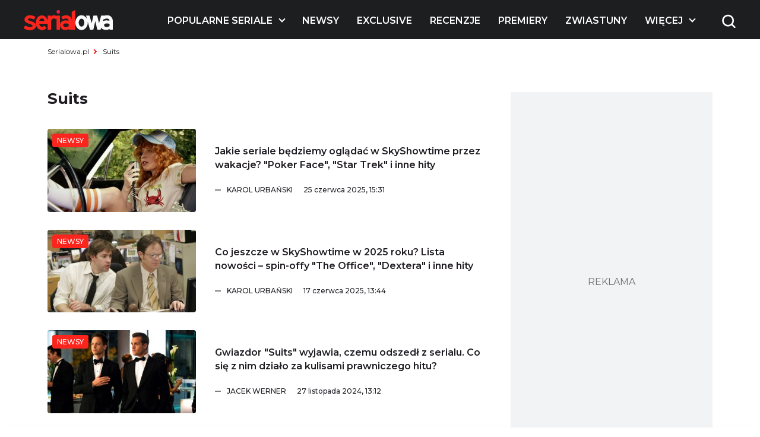

--- FILE ---
content_type: text/html; charset=UTF-8
request_url: https://www.serialowa.pl/tag/suits/?doing_wp_cron=1702239668.1301510334014892578125
body_size: 17238
content:

<!DOCTYPE html>
<html lang="pl-PL">

<head>
  <meta charset="UTF-8">
  <meta name="viewport" content="width=device-width, initial-scale=1, shrink-to-fit=no" />
  <meta name="description" content="Suits - Serialowa">

      <link rel="shortcut icon" href="https://www.serialowa.pl/wpr/wp-content/uploads/2022/11/favicon-1.png" type="image/x-icon">
  
  <link rel="preconnect" href="https://fonts.googleapis.com">
  <link rel="preconnect" href="https://fonts.gstatic.com" crossorigin>
  <link onload="this.rel='stylesheet'" rel="preload" as="style" href="https://fonts.googleapis.com/css2?family=Montserrat:ital,wght@0,300;0,400;0,500;0,600;0,700;1,300;1,400;1,500;1,600;1,700&display=swap">
  <!--<script id="Cookiebot" src="https://consent.cookiebot.com/uc.js" data-cbid="d55074d0-717f-4818-849e-84bf248eb569" data-blockingmode="auto" type="text/javascript"></script>-->
  <meta name='robots' content='index, follow, max-image-preview:large, max-snippet:-1, max-video-preview:-1' />

	<!-- This site is optimized with the Yoast SEO plugin v19.10 - https://yoast.com/wordpress/plugins/seo/ -->
	<title>Suits - Serialowa</title>
	<link rel="canonical" href="https://www.serialowa.pl/tag/suits/" />
	<link rel="next" href="https://www.serialowa.pl/tag/suits/page/2/" />
	<meta property="og:locale" content="pl_PL" />
	<meta property="og:type" content="article" />
	<meta property="og:title" content="Suits - Serialowa" />
	<meta property="og:description" content="Suits" />
	<meta property="og:url" content="https://www.serialowa.pl/tag/suits/" />
	<meta property="og:site_name" content="Serialowa" />
	<meta name="twitter:card" content="summary_large_image" />
	<meta name="twitter:site" content="@serialowa" />
	<script type="application/ld+json" class="yoast-schema-graph">{"@context":"https://schema.org","@graph":[{"@type":"CollectionPage","@id":"https://www.serialowa.pl/tag/suits/","url":"https://www.serialowa.pl/tag/suits/","name":"Suits - Serialowa","isPartOf":{"@id":"https://www.serialowa.pl/#website"},"primaryImageOfPage":{"@id":"https://www.serialowa.pl/tag/suits/#primaryimage"},"image":{"@id":"https://www.serialowa.pl/tag/suits/#primaryimage"},"thumbnailUrl":"https://www.serialowa.pl/wpr/wp-content/uploads/2025/02/poker-face-sezon-2-kiedy-premiera-obsada-zdjecia-czolo.jpg","breadcrumb":{"@id":"https://www.serialowa.pl/tag/suits/#breadcrumb"},"inLanguage":"pl-PL"},{"@type":"ImageObject","inLanguage":"pl-PL","@id":"https://www.serialowa.pl/tag/suits/#primaryimage","url":"https://www.serialowa.pl/wpr/wp-content/uploads/2025/02/poker-face-sezon-2-kiedy-premiera-obsada-zdjecia-czolo.jpg","contentUrl":"https://www.serialowa.pl/wpr/wp-content/uploads/2025/02/poker-face-sezon-2-kiedy-premiera-obsada-zdjecia-czolo.jpg","width":1240,"height":620,"caption":"\"Poker Face\" (Fot. Peacock)"},{"@type":"BreadcrumbList","@id":"https://www.serialowa.pl/tag/suits/#breadcrumb","itemListElement":[{"@type":"ListItem","position":1,"name":"Serialowa.pl","item":"https://www.serialowa.pl/"},{"@type":"ListItem","position":2,"name":"Suits"}]},{"@type":"WebSite","@id":"https://www.serialowa.pl/#website","url":"https://www.serialowa.pl/","name":"Serialowa","description":"Wszystko, co chcielibyście wiedzieć o serialach","potentialAction":[{"@type":"SearchAction","target":{"@type":"EntryPoint","urlTemplate":"https://www.serialowa.pl/?s={search_term_string}"},"query-input":"required name=search_term_string"}],"inLanguage":"pl-PL"}]}</script>
	<!-- / Yoast SEO plugin. -->


		<!-- This site uses the Google Analytics by MonsterInsights plugin v8.10.1 - Using Analytics tracking - https://www.monsterinsights.com/ -->
							<script
				src="//www.googletagmanager.com/gtag/js?id=UA-22696632-1"  data-cfasync="false" data-wpfc-render="false" type="text/javascript" async></script>
			<script data-cfasync="false" data-wpfc-render="false" type="text/javascript">
				var mi_version = '8.10.1';
				var mi_track_user = true;
				var mi_no_track_reason = '';
				
								var disableStrs = [
															'ga-disable-UA-22696632-1',
									];

				/* Function to detect opted out users */
				function __gtagTrackerIsOptedOut() {
					for (var index = 0; index < disableStrs.length; index++) {
						if (document.cookie.indexOf(disableStrs[index] + '=true') > -1) {
							return true;
						}
					}

					return false;
				}

				/* Disable tracking if the opt-out cookie exists. */
				if (__gtagTrackerIsOptedOut()) {
					for (var index = 0; index < disableStrs.length; index++) {
						window[disableStrs[index]] = true;
					}
				}

				/* Opt-out function */
				function __gtagTrackerOptout() {
					for (var index = 0; index < disableStrs.length; index++) {
						document.cookie = disableStrs[index] + '=true; expires=Thu, 31 Dec 2099 23:59:59 UTC; path=/';
						window[disableStrs[index]] = true;
					}
				}

				if ('undefined' === typeof gaOptout) {
					function gaOptout() {
						__gtagTrackerOptout();
					}
				}
								window.dataLayer = window.dataLayer || [];

				window.MonsterInsightsDualTracker = {
					helpers: {},
					trackers: {},
				};
				if (mi_track_user) {
					function __gtagDataLayer() {
						dataLayer.push(arguments);
					}

					function __gtagTracker(type, name, parameters) {
						if (!parameters) {
							parameters = {};
						}

						if (parameters.send_to) {
							__gtagDataLayer.apply(null, arguments);
							return;
						}

						if (type === 'event') {
							
														parameters.send_to = monsterinsights_frontend.ua;
							__gtagDataLayer(type, name, parameters);
													} else {
							__gtagDataLayer.apply(null, arguments);
						}
					}

					__gtagTracker('js', new Date());
					__gtagTracker('set', {
						'developer_id.dZGIzZG': true,
											});
															__gtagTracker('config', 'UA-22696632-1', {"forceSSL":"true"} );
										window.gtag = __gtagTracker;										(function () {
						/* https://developers.google.com/analytics/devguides/collection/analyticsjs/ */
						/* ga and __gaTracker compatibility shim. */
						var noopfn = function () {
							return null;
						};
						var newtracker = function () {
							return new Tracker();
						};
						var Tracker = function () {
							return null;
						};
						var p = Tracker.prototype;
						p.get = noopfn;
						p.set = noopfn;
						p.send = function () {
							var args = Array.prototype.slice.call(arguments);
							args.unshift('send');
							__gaTracker.apply(null, args);
						};
						var __gaTracker = function () {
							var len = arguments.length;
							if (len === 0) {
								return;
							}
							var f = arguments[len - 1];
							if (typeof f !== 'object' || f === null || typeof f.hitCallback !== 'function') {
								if ('send' === arguments[0]) {
									var hitConverted, hitObject = false, action;
									if ('event' === arguments[1]) {
										if ('undefined' !== typeof arguments[3]) {
											hitObject = {
												'eventAction': arguments[3],
												'eventCategory': arguments[2],
												'eventLabel': arguments[4],
												'value': arguments[5] ? arguments[5] : 1,
											}
										}
									}
									if ('pageview' === arguments[1]) {
										if ('undefined' !== typeof arguments[2]) {
											hitObject = {
												'eventAction': 'page_view',
												'page_path': arguments[2],
											}
										}
									}
									if (typeof arguments[2] === 'object') {
										hitObject = arguments[2];
									}
									if (typeof arguments[5] === 'object') {
										Object.assign(hitObject, arguments[5]);
									}
									if ('undefined' !== typeof arguments[1].hitType) {
										hitObject = arguments[1];
										if ('pageview' === hitObject.hitType) {
											hitObject.eventAction = 'page_view';
										}
									}
									if (hitObject) {
										action = 'timing' === arguments[1].hitType ? 'timing_complete' : hitObject.eventAction;
										hitConverted = mapArgs(hitObject);
										__gtagTracker('event', action, hitConverted);
									}
								}
								return;
							}

							function mapArgs(args) {
								var arg, hit = {};
								var gaMap = {
									'eventCategory': 'event_category',
									'eventAction': 'event_action',
									'eventLabel': 'event_label',
									'eventValue': 'event_value',
									'nonInteraction': 'non_interaction',
									'timingCategory': 'event_category',
									'timingVar': 'name',
									'timingValue': 'value',
									'timingLabel': 'event_label',
									'page': 'page_path',
									'location': 'page_location',
									'title': 'page_title',
								};
								for (arg in args) {
																		if (!(!args.hasOwnProperty(arg) || !gaMap.hasOwnProperty(arg))) {
										hit[gaMap[arg]] = args[arg];
									} else {
										hit[arg] = args[arg];
									}
								}
								return hit;
							}

							try {
								f.hitCallback();
							} catch (ex) {
							}
						};
						__gaTracker.create = newtracker;
						__gaTracker.getByName = newtracker;
						__gaTracker.getAll = function () {
							return [];
						};
						__gaTracker.remove = noopfn;
						__gaTracker.loaded = true;
						window['__gaTracker'] = __gaTracker;
					})();
									} else {
										console.log("");
					(function () {
						function __gtagTracker() {
							return null;
						}

						window['__gtagTracker'] = __gtagTracker;
						window['gtag'] = __gtagTracker;
					})();
									}
			</script>
				<!-- / Google Analytics by MonsterInsights -->
		<link rel='stylesheet' id='classic-theme-styles-css' href='https://www.serialowa.pl/wpr/wp-includes/css/classic-themes.min.css?ver=1' type='text/css' media='all' />
<style id='global-styles-inline-css' type='text/css'>
body{--wp--preset--color--black: #000000;--wp--preset--color--cyan-bluish-gray: #abb8c3;--wp--preset--color--white: #ffffff;--wp--preset--color--pale-pink: #f78da7;--wp--preset--color--vivid-red: #cf2e2e;--wp--preset--color--luminous-vivid-orange: #ff6900;--wp--preset--color--luminous-vivid-amber: #fcb900;--wp--preset--color--light-green-cyan: #7bdcb5;--wp--preset--color--vivid-green-cyan: #00d084;--wp--preset--color--pale-cyan-blue: #8ed1fc;--wp--preset--color--vivid-cyan-blue: #0693e3;--wp--preset--color--vivid-purple: #9b51e0;--wp--preset--gradient--vivid-cyan-blue-to-vivid-purple: linear-gradient(135deg,rgba(6,147,227,1) 0%,rgb(155,81,224) 100%);--wp--preset--gradient--light-green-cyan-to-vivid-green-cyan: linear-gradient(135deg,rgb(122,220,180) 0%,rgb(0,208,130) 100%);--wp--preset--gradient--luminous-vivid-amber-to-luminous-vivid-orange: linear-gradient(135deg,rgba(252,185,0,1) 0%,rgba(255,105,0,1) 100%);--wp--preset--gradient--luminous-vivid-orange-to-vivid-red: linear-gradient(135deg,rgba(255,105,0,1) 0%,rgb(207,46,46) 100%);--wp--preset--gradient--very-light-gray-to-cyan-bluish-gray: linear-gradient(135deg,rgb(238,238,238) 0%,rgb(169,184,195) 100%);--wp--preset--gradient--cool-to-warm-spectrum: linear-gradient(135deg,rgb(74,234,220) 0%,rgb(151,120,209) 20%,rgb(207,42,186) 40%,rgb(238,44,130) 60%,rgb(251,105,98) 80%,rgb(254,248,76) 100%);--wp--preset--gradient--blush-light-purple: linear-gradient(135deg,rgb(255,206,236) 0%,rgb(152,150,240) 100%);--wp--preset--gradient--blush-bordeaux: linear-gradient(135deg,rgb(254,205,165) 0%,rgb(254,45,45) 50%,rgb(107,0,62) 100%);--wp--preset--gradient--luminous-dusk: linear-gradient(135deg,rgb(255,203,112) 0%,rgb(199,81,192) 50%,rgb(65,88,208) 100%);--wp--preset--gradient--pale-ocean: linear-gradient(135deg,rgb(255,245,203) 0%,rgb(182,227,212) 50%,rgb(51,167,181) 100%);--wp--preset--gradient--electric-grass: linear-gradient(135deg,rgb(202,248,128) 0%,rgb(113,206,126) 100%);--wp--preset--gradient--midnight: linear-gradient(135deg,rgb(2,3,129) 0%,rgb(40,116,252) 100%);--wp--preset--duotone--dark-grayscale: url('#wp-duotone-dark-grayscale');--wp--preset--duotone--grayscale: url('#wp-duotone-grayscale');--wp--preset--duotone--purple-yellow: url('#wp-duotone-purple-yellow');--wp--preset--duotone--blue-red: url('#wp-duotone-blue-red');--wp--preset--duotone--midnight: url('#wp-duotone-midnight');--wp--preset--duotone--magenta-yellow: url('#wp-duotone-magenta-yellow');--wp--preset--duotone--purple-green: url('#wp-duotone-purple-green');--wp--preset--duotone--blue-orange: url('#wp-duotone-blue-orange');--wp--preset--font-size--small: 13px;--wp--preset--font-size--medium: 20px;--wp--preset--font-size--large: 36px;--wp--preset--font-size--x-large: 42px;}.has-black-color{color: var(--wp--preset--color--black) !important;}.has-cyan-bluish-gray-color{color: var(--wp--preset--color--cyan-bluish-gray) !important;}.has-white-color{color: var(--wp--preset--color--white) !important;}.has-pale-pink-color{color: var(--wp--preset--color--pale-pink) !important;}.has-vivid-red-color{color: var(--wp--preset--color--vivid-red) !important;}.has-luminous-vivid-orange-color{color: var(--wp--preset--color--luminous-vivid-orange) !important;}.has-luminous-vivid-amber-color{color: var(--wp--preset--color--luminous-vivid-amber) !important;}.has-light-green-cyan-color{color: var(--wp--preset--color--light-green-cyan) !important;}.has-vivid-green-cyan-color{color: var(--wp--preset--color--vivid-green-cyan) !important;}.has-pale-cyan-blue-color{color: var(--wp--preset--color--pale-cyan-blue) !important;}.has-vivid-cyan-blue-color{color: var(--wp--preset--color--vivid-cyan-blue) !important;}.has-vivid-purple-color{color: var(--wp--preset--color--vivid-purple) !important;}.has-black-background-color{background-color: var(--wp--preset--color--black) !important;}.has-cyan-bluish-gray-background-color{background-color: var(--wp--preset--color--cyan-bluish-gray) !important;}.has-white-background-color{background-color: var(--wp--preset--color--white) !important;}.has-pale-pink-background-color{background-color: var(--wp--preset--color--pale-pink) !important;}.has-vivid-red-background-color{background-color: var(--wp--preset--color--vivid-red) !important;}.has-luminous-vivid-orange-background-color{background-color: var(--wp--preset--color--luminous-vivid-orange) !important;}.has-luminous-vivid-amber-background-color{background-color: var(--wp--preset--color--luminous-vivid-amber) !important;}.has-light-green-cyan-background-color{background-color: var(--wp--preset--color--light-green-cyan) !important;}.has-vivid-green-cyan-background-color{background-color: var(--wp--preset--color--vivid-green-cyan) !important;}.has-pale-cyan-blue-background-color{background-color: var(--wp--preset--color--pale-cyan-blue) !important;}.has-vivid-cyan-blue-background-color{background-color: var(--wp--preset--color--vivid-cyan-blue) !important;}.has-vivid-purple-background-color{background-color: var(--wp--preset--color--vivid-purple) !important;}.has-black-border-color{border-color: var(--wp--preset--color--black) !important;}.has-cyan-bluish-gray-border-color{border-color: var(--wp--preset--color--cyan-bluish-gray) !important;}.has-white-border-color{border-color: var(--wp--preset--color--white) !important;}.has-pale-pink-border-color{border-color: var(--wp--preset--color--pale-pink) !important;}.has-vivid-red-border-color{border-color: var(--wp--preset--color--vivid-red) !important;}.has-luminous-vivid-orange-border-color{border-color: var(--wp--preset--color--luminous-vivid-orange) !important;}.has-luminous-vivid-amber-border-color{border-color: var(--wp--preset--color--luminous-vivid-amber) !important;}.has-light-green-cyan-border-color{border-color: var(--wp--preset--color--light-green-cyan) !important;}.has-vivid-green-cyan-border-color{border-color: var(--wp--preset--color--vivid-green-cyan) !important;}.has-pale-cyan-blue-border-color{border-color: var(--wp--preset--color--pale-cyan-blue) !important;}.has-vivid-cyan-blue-border-color{border-color: var(--wp--preset--color--vivid-cyan-blue) !important;}.has-vivid-purple-border-color{border-color: var(--wp--preset--color--vivid-purple) !important;}.has-vivid-cyan-blue-to-vivid-purple-gradient-background{background: var(--wp--preset--gradient--vivid-cyan-blue-to-vivid-purple) !important;}.has-light-green-cyan-to-vivid-green-cyan-gradient-background{background: var(--wp--preset--gradient--light-green-cyan-to-vivid-green-cyan) !important;}.has-luminous-vivid-amber-to-luminous-vivid-orange-gradient-background{background: var(--wp--preset--gradient--luminous-vivid-amber-to-luminous-vivid-orange) !important;}.has-luminous-vivid-orange-to-vivid-red-gradient-background{background: var(--wp--preset--gradient--luminous-vivid-orange-to-vivid-red) !important;}.has-very-light-gray-to-cyan-bluish-gray-gradient-background{background: var(--wp--preset--gradient--very-light-gray-to-cyan-bluish-gray) !important;}.has-cool-to-warm-spectrum-gradient-background{background: var(--wp--preset--gradient--cool-to-warm-spectrum) !important;}.has-blush-light-purple-gradient-background{background: var(--wp--preset--gradient--blush-light-purple) !important;}.has-blush-bordeaux-gradient-background{background: var(--wp--preset--gradient--blush-bordeaux) !important;}.has-luminous-dusk-gradient-background{background: var(--wp--preset--gradient--luminous-dusk) !important;}.has-pale-ocean-gradient-background{background: var(--wp--preset--gradient--pale-ocean) !important;}.has-electric-grass-gradient-background{background: var(--wp--preset--gradient--electric-grass) !important;}.has-midnight-gradient-background{background: var(--wp--preset--gradient--midnight) !important;}.has-small-font-size{font-size: var(--wp--preset--font-size--small) !important;}.has-medium-font-size{font-size: var(--wp--preset--font-size--medium) !important;}.has-large-font-size{font-size: var(--wp--preset--font-size--large) !important;}.has-x-large-font-size{font-size: var(--wp--preset--font-size--x-large) !important;}
.wp-block-navigation a:where(:not(.wp-element-button)){color: inherit;}
:where(.wp-block-columns.is-layout-flex){gap: 2em;}
.wp-block-pullquote{font-size: 1.5em;line-height: 1.6;}
</style>
<link rel='stylesheet' id='wp-user-profile-avatar-frontend-css' href='https://www.serialowa.pl/wpr/wp-content/plugins/wp-user-profile-avatar/assets/css/frontend.min.css?ver=6.1.1' type='text/css' media='all' />
<link rel='stylesheet' id='wordpress-popular-posts-css-css' href='https://www.serialowa.pl/wpr/wp-content/plugins/wordpress-popular-posts/assets/css/wpp.css?ver=6.0.4' type='text/css' media='all' />
<link rel='stylesheet' id='style-wp-css' href='https://www.serialowa.pl/wpr/wp-content/themes/serialowa/style.css?ver=6.1.1' type='text/css' media='all' />
<link rel='stylesheet' id='style-dk-css' href='https://www.serialowa.pl/wpr/wp-content/themes/serialowa/assets/css/app.css?ver=1.30' type='text/css' media='all' />
<link rel='stylesheet' id='serialowa-dfp-css-css' href='https://www.serialowa.pl/wpr/wp-content/themes/serialowa/custom/dfp.css?ver=1.10' type='text/css' media='all' />
<script type='text/javascript' src='https://www.serialowa.pl/wpr/wp-content/themes/serialowa/assets/js/jquery.min.js?ver=3.6.2' id='dk-jquery-js'></script>
<script type='text/javascript' src='https://www.serialowa.pl/wpr/wp-content/themes/serialowa/custom/serialowa.js?ver=1.29' id='serialowa-js'></script>
<script type='text/javascript' src='https://www.serialowa.pl/wpr/wp-content/themes/serialowa/assets/js/app.js?ver=1.13' id='dk-app-js-js'></script>
<script type='text/javascript' src='https://www.serialowa.pl/wpr/wp-content/themes/serialowa/wp.js?ver=1.1.2' id='dk-wp-js-js'></script>
<script type='text/javascript' src='https://www.serialowa.pl/wpr/wp-content/plugins/google-analytics-for-wordpress/assets/js/frontend-gtag.min.js?ver=8.10.1' id='monsterinsights-frontend-script-js'></script>
<script data-cfasync="false" data-wpfc-render="false" type="text/javascript" id='monsterinsights-frontend-script-js-extra'>/* <![CDATA[ */
var monsterinsights_frontend = {"js_events_tracking":"true","download_extensions":"doc,pdf,ppt,zip,xls,docx,pptx,xlsx","inbound_paths":"[]","home_url":"https:\/\/www.serialowa.pl","hash_tracking":"false","ua":"UA-22696632-1","v4_id":""};/* ]]> */
</script>
<script type='application/json' id='wpp-json'>
{"sampling_active":0,"sampling_rate":100,"ajax_url":"https:\/\/www.serialowa.pl\/wp-json\/wordpress-popular-posts\/v1\/popular-posts","api_url":"https:\/\/www.serialowa.pl\/wp-json\/wordpress-popular-posts","ID":0,"token":"bbf7566609","lang":0,"debug":0}
</script>
<script type='text/javascript' src='https://www.serialowa.pl/wpr/wp-content/plugins/wordpress-popular-posts/assets/js/wpp.min.js?ver=6.0.4' id='wpp-js-js'></script>
<link rel="https://api.w.org/" href="https://www.serialowa.pl/wp-json/" /><link rel="alternate" type="application/json" href="https://www.serialowa.pl/wp-json/wp/v2/tags/717" /><style type="text/css" id="simple-css-output">#blackbird { width: 78px; margin-top: -1px;}.dfp.outofpage { display: none !important;}.wpvq-single-page { font-family: "Oswald", sans-serif;}.wpvq-question .wpvq-question-label { text-align: left !important; font-weight: 400 !important; line-height: 32px !important; }.wpvq-question.wpvq-line .vq-css-label { line-height: 120%; }.wpvq-answer { border: 0px !important; }div.wpvq-next-page button.wpvq-next-page-button:hover { cursor: pointer; }span.wpvq-quiz-title { margin-bottom: 10px; }.wpvq-answer-true { background: #66d821 !important;}.wpvq-answer-false { background: #f62a12 !important;}#wpvq-general-results { font-family: "Oswald", sans-serif;}div#wpvq-share-buttons { margin-top: 10px; }</style><!-- Markup (JSON-LD) structured in schema.org ver.4.8.1 START -->
<!-- Markup (JSON-LD) structured in schema.org END -->
            <style id="wpp-loading-animation-styles">@-webkit-keyframes bgslide{from{background-position-x:0}to{background-position-x:-200%}}@keyframes bgslide{from{background-position-x:0}to{background-position-x:-200%}}.wpp-widget-placeholder,.wpp-widget-block-placeholder{margin:0 auto;width:60px;height:3px;background:#dd3737;background:linear-gradient(90deg,#dd3737 0%,#571313 10%,#dd3737 100%);background-size:200% auto;border-radius:3px;-webkit-animation:bgslide 1s infinite linear;animation:bgslide 1s infinite linear}</style>
            <script type='text/javascript' data-wpmeteor-nooptimize="true">
var googletag = googletag || {}; googletag.cmd = googletag.cmd || [];
(function() { var gads = document.createElement('script'); gads.async = true; gads.type = 'text/javascript'; var useSSL = 'https:' == document.location.protocol; gads.src = (useSSL ? 'https:' : 'http:') + '//www.googletagservices.com/tag/js/gpt.js'; var node = document.getElementsByTagName('script')[0]; node.parentNode.insertBefore(gads, node); })();
</script>

<script type='text/javascript' data-wpmeteor-nooptimize="true">
googletag.cmd.push(function() {
var dfp = serialowapl.dfp;
dfp.preDFP();
if(serialowapl.dfp.enabled('t-wideboard1'))dfp.slots["t-wideboard1"] = googletag.defineSlot('/52681517/t-wideboard1', [1200, 300], 'spl-ad-t-wideboard1').defineSizeMapping(dfp.mappings.wideboard).addService(googletag.pubads());
if(serialowapl.dfp.enabled('t-wideboard2'))dfp.slots["t-wideboard2"] = googletag.defineSlot('/52681517/t-wideboard2', [1200, 300], 'spl-ad-t-wideboard2').defineSizeMapping(dfp.mappings.wideboard).addService(googletag.pubads());
if(serialowapl.dfp.enabled('t-screening'))dfp.slots["t-screening"] = googletag.defineSlot('/52681517/t-screening', [1200, 300], 'spl-ad-t-screening').defineSizeMapping(dfp.mappings.wideboard).addService(googletag.pubads());
if(serialowapl.dfp.enabled('t-halfpage1'))dfp.slots["t-halfpage1"] = googletag.defineSlot('/52681517/t-halfpage1', [300, 600], 'spl-ad-t-halfpage1').defineSizeMapping(dfp.mappings.halfpage).addService(googletag.pubads());
if(serialowapl.dfp.enabled('t-halfpage2'))dfp.slots["t-halfpage2"] = googletag.defineSlot('/52681517/t-halfpage2', [300, 600], 'spl-ad-t-halfpage2').defineSizeMapping(dfp.mappings.halfpage).addService(googletag.pubads());
if(serialowapl.dfp.enabled('t-intext1'))if (dfp.device_type != 'desktop')
  dfp.slots["t-intext1"] = googletag.defineSlot('/52681517/t-intext1', [300, 250], 'spl-ad-t-intext1').defineSizeMapping(dfp.mappings.intext).addService(googletag.pubads());
if(serialowapl.dfp.enabled('t-intext2'))if (dfp.device_type != 'desktop')
  dfp.slots["t-intext2"] = googletag.defineSlot('/52681517/t-intext2', [300, 250], 'spl-ad-t-intext2').defineSizeMapping(dfp.mappings.intext).addService(googletag.pubads());
if(serialowapl.dfp.enabled('t-intext3'))if (dfp.device_type != 'desktop')
  dfp.slots["t-intext3"] = googletag.defineSlot('/52681517/t-intext3', [300, 250], 'spl-ad-t-intext3').defineSizeMapping(dfp.mappings.intext).addService(googletag.pubads());
if(serialowapl.dfp.enabled('t-intext4'))if (dfp.device_type != 'desktop')
  dfp.slots["t-intext4"] = googletag.defineSlot('/52681517/t-intext4', [300, 250], 'spl-ad-t-intext4').defineSizeMapping(dfp.mappings.intext).addService(googletag.pubads());
if(serialowapl.dfp.enabled('t-intext5'))if (dfp.device_type != 'desktop')
  dfp.slots["t-intext5"] = googletag.defineSlot('/52681517/t-intext5', [300, 250], 'spl-ad-t-intext5').defineSizeMapping(dfp.mappings.intext).addService(googletag.pubads());
if(serialowapl.dfp.enabled('t-intext-manual'))dfp.slots["t-intext-manual"] = googletag.defineSlot('/52681517/t-intext-manual', [740, 300], 'spl-ad-t-intext-manual').defineSizeMapping(dfp.mappings.intexthybrid).addService(googletag.pubads());
if(serialowapl.dfp.enabled('t-welcomescreen'))dfp.slots["t-welcomescreen"] = googletag.defineSlot('/52681517/t-welcomescreen', [1, 1], 'spl-ad-t-welcomescreen').addService(googletag.pubads());
googletag.pubads().setTargeting('page_type','tag');
googletag.pubads().setTargeting('index_keyword','Suits');
googletag.pubads().setTargeting('uri', '/tag/suits/');
googletag.pubads().setTargeting('device_type', dfp.device_type);
googletag.pubads().addEventListener('slotRenderEnded', dfp.rendered);
//googletag.pubads().enableSingleRequest();
googletag.pubads().collapseEmptyDivs(true);
googletag.enableServices();
});
</script>
<meta property="fb:app_id" content="2560976087378951" /><script async src="//get.optad360.io/sf/1a97278b-3754-4426-95a2-9a88e96bad9c/plugin.min.js"></script>  <title>Suits - Serialowa</title>
  <script src="https://www.serialowa.pl/wpr/wp-content/themes/serialowa/assets/js/portionMenu.js?v=1.18" data-wpmeteor-nooptimize="true"></script>
  <script data-wpmeteor-nooptimize="true">
    if (window.location.toString().includes("wpvqas")) {
      var scrollDiv = document.querySelector(".wpvq-single-page").offsetTop;
      window.scrollTo({ top: scrollDiv, behavior: 'smooth'});
      location.href = "#wpvq-quiz-14";
    }
  </script>
  <script async src="https://pagead2.googlesyndication.com/pagead/js/adsbygoogle.js?client=ca-pub-9313748373694299" crossorigin="anonymous"></script>
  <!-- (C)2000-2021 Gemius SA - gemiusPrism  / Wezel zbiorczy pp.serialowa.pl1/Strona glowna serwisu -->
  <script type="text/javascript">
  <!--//--><![CDATA[//><!--
  var pp_gemius_identifier = 'zIgw5.CEp8rcrJ.RshiZSsWnnDPNij.toFep8C8eou3.W7';
  // lines below shouldn't be edited
  function gemius_pending(i) { window[i] = window[i] || function() {var x = window[i+'_pdata'] = window[i+'_pdata'] || []; x[x.length]=arguments;};};gemius_pending('gemius_hit'); gemius_pending('gemius_event'); gemius_pending('pp_gemius_hit'); gemius_pending('pp_gemius_event');(function(d,t) {try {var gt=d.createElement(t),s=d.getElementsByTagName(t)[0],l='http'+((location.protocol=='https:')?'s':''); gt.setAttribute('async','async');gt.setAttribute('defer','defer'); gt.src=l+'://gapl.hit.gemius.pl/xgemius.min.js'; s.parentNode.insertBefore(gt,s);} catch (e) {}})(document,'script');
  //--><!]]>
  </script>
<!-- DFP Ad blocking recovery -->
<script async src="https://fundingchoicesmessages.google.com/i/pub-9313748373694299?ers=1" nonce="6gwYdXbluPK8jg68g5Kahw"></script><script nonce="6gwYdXbluPK8jg68g5Kahw">(function() {function signalGooglefcPresent() {if (!window.frames['googlefcPresent']) {if (document.body) {const iframe = document.createElement('iframe'); iframe.style = 'width: 0; height: 0; border: none; z-index: -1000; left: -1000px; top: -1000px;'; iframe.style.display = 'none'; iframe.name = 'googlefcPresent'; document.body.appendChild(iframe);} else {setTimeout(signalGooglefcPresent, 0);}}}signalGooglefcPresent();})();</script>
<!-- Matomo -->
<script>
  var _paq = window._paq = window._paq || [];
  /* tracker methods like "setCustomDimension" should be called before "trackPageView" */
  _paq.push(['trackPageView']);
  _paq.push(['enableLinkTracking']);
  (function() {
    var u="//stat.serialowa.pl/matomo/";
    _paq.push(['setTrackerUrl', u+'matomo.php']);
    _paq.push(['setSiteId', '1']);
    var d=document, g=d.createElement('script'), s=d.getElementsByTagName('script')[0];
    g.async=true; g.src=u+'matomo.js'; s.parentNode.insertBefore(g,s);
  })();
</script>
<!-- End Matomo Code -->
</head>

<body class="archive tag tag-suits tag-717 has-stickable-site-header">
  <div class="search__wrapper js-search-wrapper">
    <div class="overlay"></div>
    <div class="search__wrapper__form">
      <form method="GET" action="https://www.serialowa.pl">
        <input tabindex="-1" type="text" placeholder="szukaj" name="s">
        <button aria-label="submit" type="submit">
          <img class="search" width="25" height="25" src="https://www.serialowa.pl/wpr/wp-content/themes/serialowa/assets/images/content/search.png" alt="Wyszukiwarka">
        </button>
      </form>
    </div>
  </div>
  <header>
    <img class="js-open-mobile-menu hamburger__icon" src="https://www.serialowa.pl/wpr/wp-content/themes/serialowa/assets/images/content/hamburger.png" alt="Menu toggle">
    <div class="container">
      <div class="header__grid js-main-menu">
        <div class="header__grid__logo js-main-menu-left">
          <a aria-label="Logo" href="/">
            <img width="150" height="34" src="/wpr/wp-content/uploads/2022/11/serialowa-logo-1.svg" alt="Logo">
          </a>
        </div>
        <div class="header__grid__nav">
          <nav>
            <ul class="wp-menu">
                                              <li id="main-menu-item-131185" class="has-submenu">
                  <a href="#" aria-label="Popularne seriale">
                    Popularne seriale                  </a>
                </li>
                                              <li id="main-menu-item-131186" class="">
                  <a href="https://www.serialowa.pl/kategoria/news/" aria-label="Newsy">
                    Newsy                  </a>
                </li>
                                              <li id="main-menu-item-450266" class="">
                  <a href="https://www.serialowa.pl/kategoria/news/exclusive/" aria-label="Exclusive">
                    Exclusive                  </a>
                </li>
                                              <li id="main-menu-item-168544" class="">
                  <a href="https://www.serialowa.pl/kategoria/recenzje/" aria-label="Recenzje">
                    Recenzje                  </a>
                </li>
                                              <li id="main-menu-item-605065" class="">
                  <a href="https://www.serialowa.pl/604378/daty-premier-seriali-kalendarz-zima-wiosna-2026/" aria-label="Premiery">
                    Premiery                  </a>
                </li>
                                              <li id="main-menu-item-373379" class="">
                  <a href="https://www.serialowa.pl/kategoria/news/wideo/" aria-label="Zwiastuny">
                    Zwiastuny                  </a>
                </li>
                                              <li id="main-menu-item-456374" class="">
                  <a href="https://www.serialowa.pl/kategoria/topten/" aria-label="Rankingi">
                    Rankingi                  </a>
                </li>
                                              <li id="main-menu-item-340865" class="">
                  <a href="https://www.serialowa.pl/reklama/" aria-label="Reklama">
                    Reklama                  </a>
                </li>
                                              <li id="main-menu-item-373380" class="">
                  <a href="https://www.serialowa.pl/kontakt/" aria-label="Kontakt">
                    Kontakt                  </a>
                </li>
                            <li id="portion-menu" class="has-submenu js-portion-menu-btn" style="display: none;">
                <a href="#" aria-label="Więcej">Więcej</a>
              </li>
            </ul>
          </nav>
          <div class="header__grid__right js-main-menu-right">
                        <div class="search__wrapper__color">
              <img class="search js-toggle-search" width="40" height="40" src="https://www.serialowa.pl/wpr/wp-content/themes/serialowa/assets/images/content/search-color.png" alt="Wyszukiwarka">
            </div>
          </div>
        </div>
      </div>
    </div>
  </header>

  <div class="mobile__menu js-mobile-menu">
    <nav>
      <ul class="wp-menu">
                  <li id="main-menu-item-131185" class="has-submenu">
            <a href="#" aria-label="Popularne seriale">
              Popularne seriale            </a>
          </li>
                  <li id="main-menu-item-131186" class="">
            <a href="https://www.serialowa.pl/kategoria/news/" aria-label="Newsy">
              Newsy            </a>
          </li>
                  <li id="main-menu-item-450266" class="">
            <a href="https://www.serialowa.pl/kategoria/news/exclusive/" aria-label="Exclusive">
              Exclusive            </a>
          </li>
                  <li id="main-menu-item-168544" class="">
            <a href="https://www.serialowa.pl/kategoria/recenzje/" aria-label="Recenzje">
              Recenzje            </a>
          </li>
                  <li id="main-menu-item-605065" class="">
            <a href="https://www.serialowa.pl/604378/daty-premier-seriali-kalendarz-zima-wiosna-2026/" aria-label="Premiery">
              Premiery            </a>
          </li>
                  <li id="main-menu-item-373379" class="">
            <a href="https://www.serialowa.pl/kategoria/news/wideo/" aria-label="Zwiastuny">
              Zwiastuny            </a>
          </li>
                  <li id="main-menu-item-456374" class="">
            <a href="https://www.serialowa.pl/kategoria/topten/" aria-label="Rankingi">
              Rankingi            </a>
          </li>
                  <li id="main-menu-item-340865" class="">
            <a href="https://www.serialowa.pl/reklama/" aria-label="Reklama">
              Reklama            </a>
          </li>
                  <li id="main-menu-item-373380" class="">
            <a href="https://www.serialowa.pl/kontakt/" aria-label="Kontakt">
              Kontakt            </a>
          </li>
              </ul>
    </nav>
      </div>

      <div data-id="main-menu-item-131185" class="header__submenu">
      <div class="container">
        <div class="header__submenu__back js-back-submenu">
          <div class="small__arrow small__arrow--white"></div>
          <span>powrót</span>
        </div>
        <div class="header__submenu__grid">

                      <div class="header__submenu--column">
              <ul class="sub-menu">
                                  <li id="sub-menu-item-605111">
                    <a href="https://www.serialowa.pl/serial/industry/" aria-label="Branża">
                      Branża                    </a>
                  </li>
                                  <li id="sub-menu-item-605116">
                    <a href="https://www.serialowa.pl/serial/bridgerton/" aria-label="Bridgertonowie">
                      Bridgertonowie                    </a>
                  </li>
                                  <li id="sub-menu-item-469109">
                    <a href="https://www.serialowa.pl/serial/chirurdzy/" aria-label="Chirurdzy">
                      Chirurdzy                    </a>
                  </li>
                                  <li id="sub-menu-item-599816">
                    <a href="https://www.serialowa.pl/serial/fallout/" aria-label="Fallout">
                      Fallout                    </a>
                  </li>
                              </ul>
            </div>
                      <div class="header__submenu--column">
              <ul class="sub-menu">
                                  <li id="sub-menu-item-605110">
                    <a href="https://www.serialowa.pl/serial/klangor/" aria-label="Klangor">
                      Klangor                    </a>
                  </li>
                                  <li id="sub-menu-item-599818">
                    <a href="https://www.serialowa.pl/serial/niebo-piec-lat-w-piekle/" aria-label="Niebo. Rok w piekle">
                      Niebo. Rok w piekle                    </a>
                  </li>
                                  <li id="sub-menu-item-605109">
                    <a href="https://www.serialowa.pl/serial/the-night-manager/" aria-label="Nocny recepcjonista">
                      Nocny recepcjonista                    </a>
                  </li>
                                  <li id="sub-menu-item-605108">
                    <a href="https://www.serialowa.pl/serial/o-krok-za-daleko/" aria-label="O krok za daleko">
                      O krok za daleko                    </a>
                  </li>
                              </ul>
            </div>
                      <div class="header__submenu--column">
              <ul class="sub-menu">
                                  <li id="sub-menu-item-599814">
                    <a href="https://www.serialowa.pl/serial/percy-jackson-and-the-olympians/" aria-label="Percy Jackson i bogowie olimpijscy">
                      Percy Jackson i bogowie olimpijscy                    </a>
                  </li>
                                  <li id="sub-menu-item-594695">
                    <a href="https://www.serialowa.pl/serial/pluribus/" aria-label="Pluribus">
                      Pluribus                    </a>
                  </li>
                                  <li id="sub-menu-item-605117">
                    <a href="https://www.serialowa.pl/serial/hijack/" aria-label="Porwanie">
                      Porwanie                    </a>
                  </li>
                                  <li id="sub-menu-item-599820">
                    <a href="https://www.serialowa.pl/serial/a-knight-of-the-seven-kingdoms/" aria-label="Rycerz Siedmiu Królestw">
                      Rycerz Siedmiu Królestw                    </a>
                  </li>
                              </ul>
            </div>
                      <div class="header__submenu--column">
              <ul class="sub-menu">
                                  <li id="sub-menu-item-584587">
                    <a href="https://www.serialowa.pl/serial/stranger-things/" aria-label="Stranger Things">
                      Stranger Things                    </a>
                  </li>
                                  <li id="sub-menu-item-605115">
                    <a href="https://www.serialowa.pl/serial/shrinking/" aria-label="Terapia bez trzymanki">
                      Terapia bez trzymanki                    </a>
                  </li>
                                  <li id="sub-menu-item-599819">
                    <a href="https://www.serialowa.pl/serial/the-pitt/" aria-label="The Pitt">
                      The Pitt                    </a>
                  </li>
                                  <li id="sub-menu-item-605112">
                    <a href="https://www.serialowa.pl/serial/wonder-man/" aria-label="Wonder Man">
                      Wonder Man                    </a>
                  </li>
                              </ul>
            </div>
          
        </div>
      </div>
    </div>
  
  <div data-id="portion-menu" class="header__submenu portion-menu">
    <div class="container">
      <div class="header__submenu__grid js-portion-menu"></div>
    </div>
  </div>
    
  <div class="anchor js-anchor">
    <!-- AD UNIT 't-anchor' unknown or disabled -->

        <div class="anchor__close js-close-anchor">
      <img src="https://www.serialowa.pl/wpr/wp-content/themes/serialowa/assets/images/content/close.png" alt="Close anchor">
    </div>
  </div>
  <main class="js-screening-margin">
    
    <div class="screening js-gam-wrapper js-global-screening" data-margin-top="340" style="display: none;">
    <!-- AD UNIT Serialowa 3 - Screening (t-screening) -->
<div class='dfp dfpwideboard' id='ad-t-screening'>
<div id='spl-ad-t-screening' style='width: fit-content'>
<script type='text/javascript' data-wpmeteor-nooptimize=\"true\">
googletag.cmd.push(function() { googletag.display('spl-ad-t-screening'); });
</script>
</div>
</div>
        <span class="screening__placeholder"></span>  </div>


  <div class="breadcrumb">
    <div class="container">
      <div class="breadcrumb__wrapper special__tablet__wrapper--margin special--padding">
        <span><span><a href="https://www.serialowa.pl/">Serialowa.pl</a>  <span class="breadcrumb_last" aria-current="page">Suits</span></span></span>      </div>
    </div>
  </div>

<div class="sidebar__section">
  <div class="container">
    <div class="sidebar__section__wrapper special--padding">
      <div class="left__column">
         <h1 class="column__title special__tablet__wrapper--margin">Suits</h1>
                  <div class="article__list">
            
      <div id="article-573959" class="horizontal__article">
    <div class="horizontal__article__image">
      <a aria-label="Jakie seriale będziemy oglądać w SkyShowtime przez wakacje? "Poker Face", "Star Trek" i inne hity" href="https://www.serialowa.pl/573959/skyshowtime-premiery-seriale-wakacje-2025-lista/">
        <img width="250" height="140" src="https://www.serialowa.pl/wpr/wp-content/uploads/2025/02/poker-face-sezon-2-kiedy-premiera-obsada-zdjecia-czolo-340x190.jpg" alt="Jakie seriale będziemy oglądać w SkyShowtime przez wakacje? "Poker Face", "Star Trek" i inne hity">
      </a>
              <a aria-label="Newsy" href="https://www.serialowa.pl/kategoria/news/">
          <div class="category__label"><span>Newsy</span></div>
        </a>
          </div>
    <div class="horizontal__article__body">
      <a aria-label="Jakie seriale będziemy oglądać w SkyShowtime przez wakacje? "Poker Face", "Star Trek" i inne hity" href="https://www.serialowa.pl/573959/skyshowtime-premiery-seriale-wakacje-2025-lista/">
        <h3>Jakie seriale będziemy oglądać w SkyShowtime przez wakacje? "Poker Face", "Star Trek" i inne hity</h3>
      </a>
                        <div class="horizontal__article__body__details">
        <a aria-label="Karol Urbański" href="https://www.serialowa.pl/author/karolurbanski/">
          <p><span class="author-name">Karol Urbański</span> <span>25 czerwca 2025, 15:31</span></p>
        </a>
      </div>
    </div>
  </div>
      <div id="article-572448" class="horizontal__article">
    <div class="horizontal__article__image">
      <a aria-label="Co jeszcze w SkyShowtime w 2025 roku? Lista nowości &#8211; spin-offy "The Office", "Dextera" i inne hity" href="https://www.serialowa.pl/572448/skyshowtime-2025-druga-polowa-rok-nowosci-premiery/">
        <img width="250" height="140" src="https://www.serialowa.pl/wpr/wp-content/uploads/2018/12/theoffice-czolo-340x190.jpg" alt="Co jeszcze w SkyShowtime w 2025 roku? Lista nowości &#8211; spin-offy "The Office", "Dextera" i inne hity">
      </a>
              <a aria-label="Newsy" href="https://www.serialowa.pl/kategoria/news/">
          <div class="category__label"><span>Newsy</span></div>
        </a>
          </div>
    <div class="horizontal__article__body">
      <a aria-label="Co jeszcze w SkyShowtime w 2025 roku? Lista nowości &#8211; spin-offy "The Office", "Dextera" i inne hity" href="https://www.serialowa.pl/572448/skyshowtime-2025-druga-polowa-rok-nowosci-premiery/">
        <h3>Co jeszcze w SkyShowtime w 2025 roku? Lista nowości &#8211; spin-offy "The Office", "Dextera" i inne hity</h3>
      </a>
                        <div class="horizontal__article__body__details">
        <a aria-label="Karol Urbański" href="https://www.serialowa.pl/author/karolurbanski/">
          <p><span class="author-name">Karol Urbański</span> <span>17 czerwca 2025, 13:44</span></p>
        </a>
      </div>
    </div>
  </div>
      <div id="article-532874" class="horizontal__article">
    <div class="horizontal__article__image">
      <a aria-label="Gwiazdor "Suits" wyjawia, czemu odszedł z serialu. Co się z nim działo za kulisami prawniczego hitu?" href="https://www.serialowa.pl/532874/suits-patrick-j-adams-czemu-odszedl-mike/">
        <img width="250" height="140" src="https://www.serialowa.pl/wpr/wp-content/uploads/2019/07/suits1czolo-340x190.jpg" alt="Gwiazdor "Suits" wyjawia, czemu odszedł z serialu. Co się z nim działo za kulisami prawniczego hitu?">
      </a>
              <a aria-label="Newsy" href="https://www.serialowa.pl/kategoria/news/">
          <div class="category__label"><span>Newsy</span></div>
        </a>
          </div>
    <div class="horizontal__article__body">
      <a aria-label="Gwiazdor "Suits" wyjawia, czemu odszedł z serialu. Co się z nim działo za kulisami prawniczego hitu?" href="https://www.serialowa.pl/532874/suits-patrick-j-adams-czemu-odszedl-mike/">
        <h3>Gwiazdor "Suits" wyjawia, czemu odszedł z serialu. Co się z nim działo za kulisami prawniczego hitu?</h3>
      </a>
                        <div class="horizontal__article__body__details">
        <a aria-label="Jacek Werner" href="https://www.serialowa.pl/author/jacekwerner/">
          <p><span class="author-name">Jacek Werner</span> <span>27 listopada 2024, 13:12</span></p>
        </a>
      </div>
    </div>
  </div>
          </div>

                      <div class="tablet__view__container" data-remove="desktop">
                    <div class="vertical__adv">
        <style>
          #wideboard-7133593740fb7900e96ac91300763a2386505d7a {
            height: 350px;
          }

          @media screen and (max-width: 1025px) {
            #wideboard-7133593740fb7900e96ac91300763a2386505d7a {
              height: 350px;
            }
          }
        </style>

        <div id="wideboard-7133593740fb7900e96ac91300763a2386505d7a" class="vertical__adv__wrapper flex-center">
          <div class="gam__wrapper spl_placeholder_1">
	    <!-- GAM ID t-wideboard1 -->
            <!-- AD UNIT Serialowa 3 - Wideboard (t-wideboard1) -->
<div class='dfp dfpwideboard' id='ad-t-wideboard1'>
<div id='spl-ad-t-wideboard1' style='width: fit-content'>
<script type='text/javascript'>
serialowapl.dfp.placeholders['t-wideboard1'] = 'spl_placeholder_1';
googletag.cmd.push(function() { googletag.display('spl-ad-t-wideboard1'); });
serialowapl.dfp.placeholders['t-wideboard1'] = 'spl_placeholder_1';
</script>
</div>
</div>
                      </div>

          <!-- 
           -->

	  <span class="gam-placeholder__text">Reklama</span>
        </div>
      </div>
                  </div>
          
                  <div class="article__list">
            
      <div id="article-519663" class="horizontal__article">
    <div class="horizontal__article__image">
      <a aria-label="Zdjęcie ze spin-offu "Suits" prezentuje nową postać. To ostatnia rola zmarłego kultowego aktora" href="https://www.serialowa.pl/519663/suits-l-a-john-amos-zdjecie/">
        <img width="250" height="140" src="https://www.serialowa.pl/wpr/wp-content/uploads/2024/10/Suits-spin-off-kto-zagra-john-Amos-czolo-340x190.jpg" alt="Zdjęcie ze spin-offu "Suits" prezentuje nową postać. To ostatnia rola zmarłego kultowego aktora">
      </a>
              <a aria-label="Newsy" href="https://www.serialowa.pl/kategoria/news/">
          <div class="category__label"><span>Newsy</span></div>
        </a>
          </div>
    <div class="horizontal__article__body">
      <a aria-label="Zdjęcie ze spin-offu "Suits" prezentuje nową postać. To ostatnia rola zmarłego kultowego aktora" href="https://www.serialowa.pl/519663/suits-l-a-john-amos-zdjecie/">
        <h3>Zdjęcie ze spin-offu "Suits" prezentuje nową postać. To ostatnia rola zmarłego kultowego aktora</h3>
      </a>
                        <div class="horizontal__article__body__details">
        <a aria-label="Jacek Werner" href="https://www.serialowa.pl/author/jacekwerner/">
          <p><span class="author-name">Jacek Werner</span> <span>3 października 2024, 17:02</span></p>
        </a>
      </div>
    </div>
  </div>
      <div id="article-475717" class="horizontal__article">
    <div class="horizontal__article__image">
      <a aria-label="7 newsów na środę: "Chirurdzy" z 21. sezonem, "9-1-1" z 8. sezonem, gwiazdy "Suits" poprowadzą podcast" href="https://www.serialowa.pl/475717/chirurdzy-sezon-21-czy-bedzie/">
        <img width="250" height="140" src="https://www.serialowa.pl/wpr/wp-content/uploads/2024/04/chirurdzy-sezon-21-czy-bedzie-czolo-340x190.jpg" alt="7 newsów na środę: "Chirurdzy" z 21. sezonem, "9-1-1" z 8. sezonem, gwiazdy "Suits" poprowadzą podcast">
      </a>
              <a aria-label="Newsy" href="https://www.serialowa.pl/kategoria/news/">
          <div class="category__label"><span>Newsy</span></div>
        </a>
          </div>
    <div class="horizontal__article__body">
      <a aria-label="7 newsów na środę: "Chirurdzy" z 21. sezonem, "9-1-1" z 8. sezonem, gwiazdy "Suits" poprowadzą podcast" href="https://www.serialowa.pl/475717/chirurdzy-sezon-21-czy-bedzie/">
        <h3>7 newsów na środę: "Chirurdzy" z 21. sezonem, "9-1-1" z 8. sezonem, gwiazdy "Suits" poprowadzą podcast</h3>
      </a>
                        <div class="horizontal__article__body__details">
        <a aria-label="Marta Wawrzyn" href="https://www.serialowa.pl/author/martawawrzyn/">
          <p><span class="author-name">Marta Wawrzyn</span> <span>3 kwietnia 2024, 09:12</span></p>
        </a>
      </div>
    </div>
  </div>
      <div id="article-464662" class="horizontal__article">
    <div class="horizontal__article__image">
      <a aria-label="Gwiazdy "Suits" pojawiły się w aż dwóch reklamach z&nbsp;Super Bowl. Zobaczcie, jak walczą ze sobą w sądzie" href="https://www.serialowa.pl/464662/suits-gwiazdy-reklamy-super-bowl-elf-t-mobile/">
        <img width="250" height="140" src="https://www.serialowa.pl/wpr/wp-content/uploads/2024/02/suits-super-bowl-reklama-czolo-340x190.jpg" alt="Gwiazdy "Suits" pojawiły się w aż dwóch reklamach z&nbsp;Super Bowl. Zobaczcie, jak walczą ze sobą w sądzie">
      </a>
              <a aria-label="Newsy" href="https://www.serialowa.pl/kategoria/news/">
          <div class="category__label"><span>Newsy</span></div>
        </a>
          </div>
    <div class="horizontal__article__body">
      <a aria-label="Gwiazdy "Suits" pojawiły się w aż dwóch reklamach z&nbsp;Super Bowl. Zobaczcie, jak walczą ze sobą w sądzie" href="https://www.serialowa.pl/464662/suits-gwiazdy-reklamy-super-bowl-elf-t-mobile/">
        <h3>Gwiazdy "Suits" pojawiły się w aż dwóch reklamach z&nbsp;Super Bowl. Zobaczcie, jak walczą ze sobą w sądzie</h3>
      </a>
                        <div class="horizontal__article__body__details">
        <a aria-label="Karolina Noga" href="https://www.serialowa.pl/author/karolinanoga/">
          <p><span class="author-name">Karolina Noga</span> <span>10 lutego 2024, 12:33</span></p>
        </a>
      </div>
    </div>
  </div>
          </div>

                      <div class="tablet__view__container" data-remove="desktop">
                    <div class="vertical__adv">
        <style>
          #half-page-1-7a78df9880f22d5106d6daebf7bead01213fea13 {
            height: 640px;
          }

          @media screen and (max-width: 1025px) {
            #half-page-1-7a78df9880f22d5106d6daebf7bead01213fea13 {
              height: 640px;
            }
          }
        </style>

        <div id="half-page-1-7a78df9880f22d5106d6daebf7bead01213fea13" class="vertical__adv__wrapper flex-center">
          <div class="gam__wrapper spl_placeholder_2">
	    <!-- GAM ID t-halfpage1 -->
            <!-- AD UNIT Serialowa 3 - Half Page 1 (t-halfpage1) -->
<div class='dfp dfphalfpage' id='ad-t-halfpage1'>
<div id='spl-ad-t-halfpage1' style='width: fit-content'>
<script type='text/javascript'>
serialowapl.dfp.placeholders['t-halfpage1'] = 'spl_placeholder_2';
googletag.cmd.push(function() { googletag.display('spl-ad-t-halfpage1'); });
serialowapl.dfp.placeholders['t-halfpage1'] = 'spl_placeholder_2';
</script>
</div>
</div>
                      </div>

          <!-- 
           -->

	  <span class="gam-placeholder__text">Reklama</span>
        </div>
      </div>
                  </div>
          
                  <div class="article__list">
            
      <div id="article-463048" class="horizontal__article">
    <div class="horizontal__article__image">
      <a aria-label="8 newsów na piątek: Będzie spin-off "Suits", zdjęcia z "Łasucha" i "Cobra Kai", "Zmasakrowani" nie powrócą" href="https://www.serialowa.pl/463048/suits-l-a-spin-off-serial/">
        <img width="250" height="140" src="https://www.serialowa.pl/wpr/wp-content/uploads/2024/02/suits-la-spin-off-bedzie-czolo-340x190.jpg" alt="8 newsów na piątek: Będzie spin-off "Suits", zdjęcia z "Łasucha" i "Cobra Kai", "Zmasakrowani" nie powrócą">
      </a>
              <a aria-label="Newsy" href="https://www.serialowa.pl/kategoria/news/">
          <div class="category__label"><span>Newsy</span></div>
        </a>
          </div>
    <div class="horizontal__article__body">
      <a aria-label="8 newsów na piątek: Będzie spin-off "Suits", zdjęcia z "Łasucha" i "Cobra Kai", "Zmasakrowani" nie powrócą" href="https://www.serialowa.pl/463048/suits-l-a-spin-off-serial/">
        <h3>8 newsów na piątek: Będzie spin-off "Suits", zdjęcia z "Łasucha" i "Cobra Kai", "Zmasakrowani" nie powrócą</h3>
      </a>
                        <div class="horizontal__article__body__details">
        <a aria-label="Marta Wawrzyn" href="https://www.serialowa.pl/author/martawawrzyn/">
          <p><span class="author-name">Marta Wawrzyn</span> <span>2 lutego 2024, 09:12</span></p>
        </a>
      </div>
    </div>
  </div>
      <div id="article-462394" class="horizontal__article">
    <div class="horizontal__article__image">
      <a aria-label="7 newsów na wtorek: "Suits" pobiło rekord, Milly Alcock została Supergirl, publika "Detektywa" rośnie" href="https://www.serialowa.pl/462394/suits-w-garniturach-rekord-streaming-2023/">
        <img width="250" height="140" src="https://www.serialowa.pl/wpr/wp-content/uploads/2018/07/suits-season-8-czolo-340x190.jpg" alt="7 newsów na wtorek: "Suits" pobiło rekord, Milly Alcock została Supergirl, publika "Detektywa" rośnie">
      </a>
              <a aria-label="Newsy" href="https://www.serialowa.pl/kategoria/news/">
          <div class="category__label"><span>Newsy</span></div>
        </a>
          </div>
    <div class="horizontal__article__body">
      <a aria-label="7 newsów na wtorek: "Suits" pobiło rekord, Milly Alcock została Supergirl, publika "Detektywa" rośnie" href="https://www.serialowa.pl/462394/suits-w-garniturach-rekord-streaming-2023/">
        <h3>7 newsów na wtorek: "Suits" pobiło rekord, Milly Alcock została Supergirl, publika "Detektywa" rośnie</h3>
      </a>
                        <div class="horizontal__article__body__details">
        <a aria-label="Marta Wawrzyn" href="https://www.serialowa.pl/author/martawawrzyn/">
          <p><span class="author-name">Marta Wawrzyn</span> <span>30 stycznia 2024, 09:13</span></p>
        </a>
      </div>
    </div>
  </div>
      <div id="article-458479" class="horizontal__article">
    <div class="horizontal__article__image">
      <a aria-label="Dlaczego zabrakło Meghan Markle na spotkaniu obsady "Suits" na Złotych Globach? Znamy powód" href="https://www.serialowa.pl/458479/zlote-globy-2024-suits-obsada-meghan-markle/">
        <img width="250" height="140" src="https://www.serialowa.pl/wpr/wp-content/uploads/2023/01/suits-meghan-markle-sceny-seksu-ksiaze-harry-340x190.jpg" alt="Dlaczego zabrakło Meghan Markle na spotkaniu obsady "Suits" na Złotych Globach? Znamy powód">
      </a>
              <a aria-label="Newsy" href="https://www.serialowa.pl/kategoria/news/">
          <div class="category__label"><span>Newsy</span></div>
        </a>
          </div>
    <div class="horizontal__article__body">
      <a aria-label="Dlaczego zabrakło Meghan Markle na spotkaniu obsady "Suits" na Złotych Globach? Znamy powód" href="https://www.serialowa.pl/458479/zlote-globy-2024-suits-obsada-meghan-markle/">
        <h3>Dlaczego zabrakło Meghan Markle na spotkaniu obsady "Suits" na Złotych Globach? Znamy powód</h3>
      </a>
                        <div class="horizontal__article__body__details">
        <a aria-label="Karolina Noga" href="https://www.serialowa.pl/author/karolinanoga/">
          <p><span class="author-name">Karolina Noga</span> <span>10 stycznia 2024, 15:02</span></p>
        </a>
      </div>
    </div>
  </div>
          </div>

          
                  <div class="article__list">
            
      <div id="article-457910" class="horizontal__article">
    <div class="horizontal__article__image">
      <a aria-label="Obsada "Suits" znów razem na Złotych Globach. Czy jest szansa, że powstanie spin-off o Mike&#8217;u i Rachel?" href="https://www.serialowa.pl/457910/suits-ekipa-spotkanie-spin-off-zlote-globy/">
        <img width="250" height="140" src="https://www.serialowa.pl/wpr/wp-content/uploads/2024/01/zlote-globy-2024-suits-czolo-340x190.jpg" alt="Obsada "Suits" znów razem na Złotych Globach. Czy jest szansa, że powstanie spin-off o Mike&#8217;u i Rachel?">
      </a>
              <a aria-label="Newsy" href="https://www.serialowa.pl/kategoria/news/">
          <div class="category__label"><span>Newsy</span></div>
        </a>
          </div>
    <div class="horizontal__article__body">
      <a aria-label="Obsada "Suits" znów razem na Złotych Globach. Czy jest szansa, że powstanie spin-off o Mike&#8217;u i Rachel?" href="https://www.serialowa.pl/457910/suits-ekipa-spotkanie-spin-off-zlote-globy/">
        <h3>Obsada "Suits" znów razem na Złotych Globach. Czy jest szansa, że powstanie spin-off o Mike&#8217;u i Rachel?</h3>
      </a>
                        <div class="horizontal__article__body__details">
        <a aria-label="Karolina Noga" href="https://www.serialowa.pl/author/karolinanoga/">
          <p><span class="author-name">Karolina Noga</span> <span>8 stycznia 2024, 12:02</span></p>
        </a>
      </div>
    </div>
  </div>
      <div id="article-457233" class="horizontal__article">
    <div class="horizontal__article__image">
      <a aria-label="5 newsów na czwartek: "Watson" bez Sherlocka, Złote Globy i "Suits", nowy lekarz w "Chicago Med"" href="https://www.serialowa.pl/457233/watson-sherlock-serial-morris-chestnut/">
        <img width="250" height="140" src="https://www.serialowa.pl/wpr/wp-content/uploads/2024/01/resident-morris-chestnut-czolo-340x190.jpg" alt="5 newsów na czwartek: "Watson" bez Sherlocka, Złote Globy i "Suits", nowy lekarz w "Chicago Med"">
      </a>
              <a aria-label="Newsy" href="https://www.serialowa.pl/kategoria/news/">
          <div class="category__label"><span>Newsy</span></div>
        </a>
          </div>
    <div class="horizontal__article__body">
      <a aria-label="5 newsów na czwartek: "Watson" bez Sherlocka, Złote Globy i "Suits", nowy lekarz w "Chicago Med"" href="https://www.serialowa.pl/457233/watson-sherlock-serial-morris-chestnut/">
        <h3>5 newsów na czwartek: "Watson" bez Sherlocka, Złote Globy i "Suits", nowy lekarz w "Chicago Med"</h3>
      </a>
                        <div class="horizontal__article__body__details">
        <a aria-label="Marta Wawrzyn" href="https://www.serialowa.pl/author/martawawrzyn/">
          <p><span class="author-name">Marta Wawrzyn</span> <span>4 stycznia 2024, 09:04</span></p>
        </a>
      </div>
    </div>
  </div>
      <div id="article-454206" class="horizontal__article">
    <div class="horizontal__article__image">
      <a aria-label="Serialowa Donna też była w szoku, widząc sukces "Suits" po latach. Skąd jej zdaniem wziął się ten szał?" href="https://www.serialowa.pl/454206/suits-sarah-rafferty-sukces-reakcja/">
        <img width="250" height="140" src="https://www.serialowa.pl/wpr/wp-content/uploads/2023/12/suits-sarah-rafferty-czolo_-340x190.jpg" alt="Serialowa Donna też była w szoku, widząc sukces "Suits" po latach. Skąd jej zdaniem wziął się ten szał?">
      </a>
              <a aria-label="Newsy" href="https://www.serialowa.pl/kategoria/news/">
          <div class="category__label"><span>Newsy</span></div>
        </a>
          </div>
    <div class="horizontal__article__body">
      <a aria-label="Serialowa Donna też była w szoku, widząc sukces "Suits" po latach. Skąd jej zdaniem wziął się ten szał?" href="https://www.serialowa.pl/454206/suits-sarah-rafferty-sukces-reakcja/">
        <h3>Serialowa Donna też była w szoku, widząc sukces "Suits" po latach. Skąd jej zdaniem wziął się ten szał?</h3>
      </a>
                        <div class="horizontal__article__body__details">
        <a aria-label="Karolina Noga" href="https://www.serialowa.pl/author/karolinanoga/">
          <p><span class="author-name">Karolina Noga</span> <span>20 grudnia 2023, 15:42</span></p>
        </a>
      </div>
    </div>
  </div>
          </div>

                      <div class="tablet__view__container" data-remove="desktop">
                    <div class="vertical__adv">
        <style>
          #half-page-2-c1035088e8cd12678e17f92c9546346a90ab7877 {
            height: 640px;
          }

          @media screen and (max-width: 1025px) {
            #half-page-2-c1035088e8cd12678e17f92c9546346a90ab7877 {
              height: 640px;
            }
          }
        </style>

        <div id="half-page-2-c1035088e8cd12678e17f92c9546346a90ab7877" class="vertical__adv__wrapper flex-center">
          <div class="gam__wrapper spl_placeholder_3">
	    <!-- GAM ID t-halfpage2 -->
            <!-- AD UNIT Serialowa 3 - Half Page 2 (t-halfpage2) -->
<div class='dfp dfphalfpage' id='ad-t-halfpage2'>
<div id='spl-ad-t-halfpage2' style='width: fit-content'>
<script type='text/javascript'>
serialowapl.dfp.placeholders['t-halfpage2'] = 'spl_placeholder_3';
googletag.cmd.push(function() { googletag.display('spl-ad-t-halfpage2'); });
serialowapl.dfp.placeholders['t-halfpage2'] = 'spl_placeholder_3';
</script>
</div>
</div>
                      </div>

          <!-- 
           -->

	  <span class="gam-placeholder__text">Reklama</span>
        </div>
      </div>
                  </div>
          
                  <div class="article__list">
            
      <div id="article-450079" class="horizontal__article">
    <div class="horizontal__article__image">
      <a aria-label="Czy spin-off "Suits" będzie podobny do oryginału? Co na pewno będzie łączyć oba seriale o prawnikach?" href="https://www.serialowa.pl/450079/suits-spin-off-jaki-bedzie-co-wiemy/">
        <img width="250" height="140" src="https://www.serialowa.pl/wpr/wp-content/uploads/2023/11/suits-spin-off-czolo-340x190.jpg" alt="Czy spin-off "Suits" będzie podobny do oryginału? Co na pewno będzie łączyć oba seriale o prawnikach?">
      </a>
              <a aria-label="Newsy" href="https://www.serialowa.pl/kategoria/news/">
          <div class="category__label"><span>Newsy</span></div>
        </a>
          </div>
    <div class="horizontal__article__body">
      <a aria-label="Czy spin-off "Suits" będzie podobny do oryginału? Co na pewno będzie łączyć oba seriale o prawnikach?" href="https://www.serialowa.pl/450079/suits-spin-off-jaki-bedzie-co-wiemy/">
        <h3>Czy spin-off "Suits" będzie podobny do oryginału? Co na pewno będzie łączyć oba seriale o prawnikach?</h3>
      </a>
                        <div class="horizontal__article__body__details">
        <a aria-label="Karolina Noga" href="https://www.serialowa.pl/author/karolinanoga/">
          <p><span class="author-name">Karolina Noga</span> <span>1 grudnia 2023, 15:13</span></p>
        </a>
      </div>
    </div>
  </div>
      <div id="article-447671" class="horizontal__article">
    <div class="horizontal__article__image">
      <a aria-label="9 newsów na wtorek: Powrót na plan "Outer Banks", nowy Lex Luthor, "La Brea" i "Blue Bloods" się kończą" href="https://www.serialowa.pl/447671/outer-banks-sezon-4-zdjecia-kiedy-premiera/">
        <img width="250" height="140" src="https://www.serialowa.pl/wpr/wp-content/uploads/2023/02/outer-banks-sezon-3-czolo-340x190.jpg" alt="9 newsów na wtorek: Powrót na plan "Outer Banks", nowy Lex Luthor, "La Brea" i "Blue Bloods" się kończą">
      </a>
              <a aria-label="Newsy" href="https://www.serialowa.pl/kategoria/news/">
          <div class="category__label"><span>Newsy</span></div>
        </a>
          </div>
    <div class="horizontal__article__body">
      <a aria-label="9 newsów na wtorek: Powrót na plan "Outer Banks", nowy Lex Luthor, "La Brea" i "Blue Bloods" się kończą" href="https://www.serialowa.pl/447671/outer-banks-sezon-4-zdjecia-kiedy-premiera/">
        <h3>9 newsów na wtorek: Powrót na plan "Outer Banks", nowy Lex Luthor, "La Brea" i "Blue Bloods" się kończą</h3>
      </a>
                        <div class="horizontal__article__body__details">
        <a aria-label="Marta Wawrzyn" href="https://www.serialowa.pl/author/martawawrzyn/">
          <p><span class="author-name">Marta Wawrzyn</span> <span>21 listopada 2023, 08:58</span></p>
        </a>
      </div>
    </div>
  </div>
      <div id="article-446954" class="horizontal__article">
    <div class="horizontal__article__image">
      <a aria-label="Skąd tak wielki szał na "Suits" po latach? Meghan Markle komentuje popularność serialu na Netfliksie" href="https://www.serialowa.pl/446954/suits-meghan-markle-sukces-reakcja/">
        <img width="250" height="140" src="https://www.serialowa.pl/wpr/wp-content/uploads/2017/11/suits0456-340x190.jpg" alt="Skąd tak wielki szał na "Suits" po latach? Meghan Markle komentuje popularność serialu na Netfliksie">
      </a>
              <a aria-label="Newsy" href="https://www.serialowa.pl/kategoria/news/">
          <div class="category__label"><span>Newsy</span></div>
        </a>
          </div>
    <div class="horizontal__article__body">
      <a aria-label="Skąd tak wielki szał na "Suits" po latach? Meghan Markle komentuje popularność serialu na Netfliksie" href="https://www.serialowa.pl/446954/suits-meghan-markle-sukces-reakcja/">
        <h3>Skąd tak wielki szał na "Suits" po latach? Meghan Markle komentuje popularność serialu na Netfliksie</h3>
      </a>
                        <div class="horizontal__article__body__details">
        <a aria-label="Karolina Noga" href="https://www.serialowa.pl/author/karolinanoga/">
          <p><span class="author-name">Karolina Noga</span> <span>20 listopada 2023, 10:32</span></p>
        </a>
      </div>
    </div>
  </div>
          </div>

          
                  <div class="article__list">
            
      <div id="article-439593" class="horizontal__article">
    <div class="horizontal__article__image">
      <a aria-label="Uniwersum "Suits" się powiększa. Twórca rozpoczął pracę nad nowym serialem &#8211; co wiemy o projekcie?" href="https://www.serialowa.pl/439593/suits-w-garniturach-nowy-serial-aaron-korsh/">
        <img width="250" height="140" src="https://www.serialowa.pl/wpr/wp-content/uploads/2023/10/suits-nowy-serial-czolo-340x190.jpg" alt="Uniwersum "Suits" się powiększa. Twórca rozpoczął pracę nad nowym serialem &#8211; co wiemy o projekcie?">
      </a>
              <a aria-label="Newsy" href="https://www.serialowa.pl/kategoria/news/">
          <div class="category__label"><span>Newsy</span></div>
        </a>
          </div>
    <div class="horizontal__article__body">
      <a aria-label="Uniwersum "Suits" się powiększa. Twórca rozpoczął pracę nad nowym serialem &#8211; co wiemy o projekcie?" href="https://www.serialowa.pl/439593/suits-w-garniturach-nowy-serial-aaron-korsh/">
        <h3>Uniwersum "Suits" się powiększa. Twórca rozpoczął pracę nad nowym serialem &#8211; co wiemy o projekcie?</h3>
      </a>
                        <div class="horizontal__article__body__details">
        <a aria-label="Karolina Noga" href="https://www.serialowa.pl/author/karolinanoga/">
          <p><span class="author-name">Karolina Noga</span> <span>13 października 2023, 12:34</span></p>
        </a>
      </div>
    </div>
  </div>
      <div id="article-438263" class="horizontal__article">
    <div class="horizontal__article__image">
      <a aria-label="Szał na "Suits" trwa w najlepsze. A showrunner przyznał, że nawet on nie doceniał własnego serialu" href="https://www.serialowa.pl/438263/suits-rekord-ogladalnosc-nielsen-aaron-korsh/">
        <img width="250" height="140" src="https://www.serialowa.pl/wpr/wp-content/uploads/2023/10/suits-rekord-czolo-1-340x190.jpg" alt="Szał na "Suits" trwa w najlepsze. A showrunner przyznał, że nawet on nie doceniał własnego serialu">
      </a>
              <a aria-label="Newsy" href="https://www.serialowa.pl/kategoria/news/">
          <div class="category__label"><span>Newsy</span></div>
        </a>
          </div>
    <div class="horizontal__article__body">
      <a aria-label="Szał na "Suits" trwa w najlepsze. A showrunner przyznał, że nawet on nie doceniał własnego serialu" href="https://www.serialowa.pl/438263/suits-rekord-ogladalnosc-nielsen-aaron-korsh/">
        <h3>Szał na "Suits" trwa w najlepsze. A showrunner przyznał, że nawet on nie doceniał własnego serialu</h3>
      </a>
                        <div class="horizontal__article__body__details">
        <a aria-label="Karolina Noga" href="https://www.serialowa.pl/author/karolinanoga/">
          <p><span class="author-name">Karolina Noga</span> <span>9 października 2023, 13:02</span></p>
        </a>
      </div>
    </div>
  </div>
      <div id="article-436015" class="horizontal__article">
    <div class="horizontal__article__image">
      <a aria-label="Gwiazda "Suits" skasowała z Instagrama zdjęcia zza kulis z Meghan Markle. Powód może was zaskoczyć" href="https://www.serialowa.pl/436015/suits-patrick-j-adams-zdjecia-zza-kulis/">
        <img width="250" height="140" src="https://www.serialowa.pl/wpr/wp-content/uploads/2023/09/suits-patrick-j.-adams-czolo-1-340x190.jpg" alt="Gwiazda "Suits" skasowała z Instagrama zdjęcia zza kulis z Meghan Markle. Powód może was zaskoczyć">
      </a>
              <a aria-label="Newsy" href="https://www.serialowa.pl/kategoria/news/">
          <div class="category__label"><span>Newsy</span></div>
        </a>
          </div>
    <div class="horizontal__article__body">
      <a aria-label="Gwiazda "Suits" skasowała z Instagrama zdjęcia zza kulis z Meghan Markle. Powód może was zaskoczyć" href="https://www.serialowa.pl/436015/suits-patrick-j-adams-zdjecia-zza-kulis/">
        <h3>Gwiazda "Suits" skasowała z Instagrama zdjęcia zza kulis z Meghan Markle. Powód może was zaskoczyć</h3>
      </a>
                        <div class="horizontal__article__body__details">
        <a aria-label="Karolina Noga" href="https://www.serialowa.pl/author/karolinanoga/">
          <p><span class="author-name">Karolina Noga</span> <span>30 września 2023, 12:02</span></p>
        </a>
      </div>
    </div>
  </div>
          </div>

                      <div class="tablet__view__container" data-remove="desktop">
                    <div class="vertical__adv">
        <style>
          #duplicate-adsense-86f51dc16db24bda5b0feb817c03ee9394ef0575 {
            height: 350px;
          }

          @media screen and (max-width: 1025px) {
            #duplicate-adsense-86f51dc16db24bda5b0feb817c03ee9394ef0575 {
              height: 350px;
            }
          }
        </style>

        <div id="duplicate-adsense-86f51dc16db24bda5b0feb817c03ee9394ef0575" class="vertical__adv__wrapper flex-center">
          <div class="gam__wrapper spl_placeholder_4">
	    <!-- GAM ID t-intext{it} -->
            <!-- AD UNIT Serialowa 3 - In Text 1 (t-intext1) -->
<div class='dfp dfpintext' id='ad-t-intext1'>
<div id='spl-ad-t-intext1' style='width: fit-content'>
<script type='text/javascript'>
serialowapl.dfp.placeholders['t-intext1'] = 'spl_placeholder_4';
googletag.cmd.push(function() { googletag.display('spl-ad-t-intext1'); });
serialowapl.dfp.placeholders['t-intext1'] = 'spl_placeholder_4';
</script>
</div>
</div>
                      </div>

          <!-- 
           -->

	  <span class="gam-placeholder__text">Reklama</span>
        </div>
      </div>
                  </div>
          
                  <div class="article__list">
            
      <div id="article-428869" class="horizontal__article">
    <div class="horizontal__article__image">
      <a aria-label="Rodzina królewska ingerowała w scenariusze "Suits". Czego nie mogła powiedzieć Meghan Markle?" href="https://www.serialowa.pl/428869/suits-scenariusz-rodzina-krolewska-meghan-markle/">
        <img width="250" height="140" src="https://www.serialowa.pl/wpr/wp-content/uploads/2023/08/meghan-markle-patrick-j-adams-czolo-340x190.jpg" alt="Rodzina królewska ingerowała w scenariusze "Suits". Czego nie mogła powiedzieć Meghan Markle?">
      </a>
              <a aria-label="Newsy" href="https://www.serialowa.pl/kategoria/news/">
          <div class="category__label"><span>Newsy</span></div>
        </a>
          </div>
    <div class="horizontal__article__body">
      <a aria-label="Rodzina królewska ingerowała w scenariusze "Suits". Czego nie mogła powiedzieć Meghan Markle?" href="https://www.serialowa.pl/428869/suits-scenariusz-rodzina-krolewska-meghan-markle/">
        <h3>Rodzina królewska ingerowała w scenariusze "Suits". Czego nie mogła powiedzieć Meghan Markle?</h3>
      </a>
                        <div class="horizontal__article__body__details">
        <a aria-label="Karolina Noga" href="https://www.serialowa.pl/author/karolinanoga/">
          <p><span class="author-name">Karolina Noga</span> <span>30 sierpnia 2023, 10:43</span></p>
        </a>
      </div>
    </div>
  </div>
      <div id="article-427650" class="horizontal__article">
    <div class="horizontal__article__image">
      <a aria-label="Czy "Suits" rzeczywiście może wrócić z nowym sezonem? Twórca serialu mówi, jakie są na to szanse" href="https://www.serialowa.pl/427650/suits-reboot-kontynuacja-czy-bedzie/">
        <img width="250" height="140" src="https://www.serialowa.pl/wpr/wp-content/uploads/2023/08/suits-czy-wroci-czolo-340x190.jpg" alt="Czy "Suits" rzeczywiście może wrócić z nowym sezonem? Twórca serialu mówi, jakie są na to szanse">
      </a>
              <a aria-label="Newsy" href="https://www.serialowa.pl/kategoria/news/">
          <div class="category__label"><span>Newsy</span></div>
        </a>
          </div>
    <div class="horizontal__article__body">
      <a aria-label="Czy "Suits" rzeczywiście może wrócić z nowym sezonem? Twórca serialu mówi, jakie są na to szanse" href="https://www.serialowa.pl/427650/suits-reboot-kontynuacja-czy-bedzie/">
        <h3>Czy "Suits" rzeczywiście może wrócić z nowym sezonem? Twórca serialu mówi, jakie są na to szanse</h3>
      </a>
                        <div class="horizontal__article__body__details">
        <a aria-label="Karolina Noga" href="https://www.serialowa.pl/author/karolinanoga/">
          <p><span class="author-name">Karolina Noga</span> <span>22 sierpnia 2023, 10:02</span></p>
        </a>
      </div>
    </div>
  </div>
      <div id="article-424456" class="horizontal__article">
    <div class="horizontal__article__image">
      <a aria-label="5 newsów na czwartek: Potencjalne spin-offy "Suits", biseksualna Agatha Harkness, plakat 7. serii "Billions"" href="https://www.serialowa.pl/424456/suits-spin-off-louis-litt/">
        <img width="250" height="140" src="https://www.serialowa.pl/wpr/wp-content/uploads/2018/07/suits-season-8-czolo-340x190.jpg" alt="5 newsów na czwartek: Potencjalne spin-offy "Suits", biseksualna Agatha Harkness, plakat 7. serii "Billions"">
      </a>
              <a aria-label="Newsy" href="https://www.serialowa.pl/kategoria/news/">
          <div class="category__label"><span>Newsy</span></div>
        </a>
          </div>
    <div class="horizontal__article__body">
      <a aria-label="5 newsów na czwartek: Potencjalne spin-offy "Suits", biseksualna Agatha Harkness, plakat 7. serii "Billions"" href="https://www.serialowa.pl/424456/suits-spin-off-louis-litt/">
        <h3>5 newsów na czwartek: Potencjalne spin-offy "Suits", biseksualna Agatha Harkness, plakat 7. serii "Billions"</h3>
      </a>
                        <div class="horizontal__article__body__details">
        <a aria-label="Marta Wawrzyn" href="https://www.serialowa.pl/author/martawawrzyn/">
          <p><span class="author-name">Marta Wawrzyn</span> <span>3 sierpnia 2023, 09:43</span></p>
        </a>
      </div>
    </div>
  </div>
          </div>

          
                  <div class="article__list">
            
      <div id="article-423841" class="horizontal__article">
    <div class="horizontal__article__image">
      <a aria-label=""Suits" po latach podbija Netfliksa. Czy serial może wrócić z kontynuacją &#8211; i z Meghan Markle w ekipie?" href="https://www.serialowa.pl/423841/suits-netflix-popularnosc-czy-bedzie-kontynuacja/">
        <img width="250" height="140" src="https://www.serialowa.pl/wpr/wp-content/uploads/2019/07/suits1czolo-340x190.jpg" alt=""Suits" po latach podbija Netfliksa. Czy serial może wrócić z kontynuacją &#8211; i z Meghan Markle w ekipie?">
      </a>
              <a aria-label="Newsy" href="https://www.serialowa.pl/kategoria/news/">
          <div class="category__label"><span>Newsy</span></div>
        </a>
          </div>
    <div class="horizontal__article__body">
      <a aria-label=""Suits" po latach podbija Netfliksa. Czy serial może wrócić z kontynuacją &#8211; i z Meghan Markle w ekipie?" href="https://www.serialowa.pl/423841/suits-netflix-popularnosc-czy-bedzie-kontynuacja/">
        <h3>"Suits" po latach podbija Netfliksa. Czy serial może wrócić z kontynuacją &#8211; i z Meghan Markle w ekipie?</h3>
      </a>
                        <div class="horizontal__article__body__details">
        <a aria-label="Karolina Noga" href="https://www.serialowa.pl/author/karolinanoga/">
          <p><span class="author-name">Karolina Noga</span> <span>31 lipca 2023, 13:13</span></p>
        </a>
      </div>
    </div>
  </div>
      <div id="article-382515" class="horizontal__article">
    <div class="horizontal__article__image">
      <a aria-label="Książę Harry żałuje, że oglądał sceny seksu Meghan Markle ze "Suits". "To był błąd" &#8211; napisał w swojej autobiografii" href="https://www.serialowa.pl/382515/suits-meghan-markle-sceny-seksu-ksiaze-harry-reakcja/">
        <img width="250" height="140" src="https://www.serialowa.pl/wpr/wp-content/uploads/2023/01/suits-scena-seksu-czolo-340x190.jpg" alt="Książę Harry żałuje, że oglądał sceny seksu Meghan Markle ze "Suits". "To był błąd" &#8211; napisał w swojej autobiografii">
      </a>
              <a aria-label="Newsy" href="https://www.serialowa.pl/kategoria/news/">
          <div class="category__label"><span>Newsy</span></div>
        </a>
          </div>
    <div class="horizontal__article__body">
      <a aria-label="Książę Harry żałuje, że oglądał sceny seksu Meghan Markle ze "Suits". "To był błąd" &#8211; napisał w swojej autobiografii" href="https://www.serialowa.pl/382515/suits-meghan-markle-sceny-seksu-ksiaze-harry-reakcja/">
        <h3>Książę Harry żałuje, że oglądał sceny seksu Meghan Markle ze "Suits". "To był błąd" &#8211; napisał w swojej autobiografii</h3>
      </a>
                        <div class="horizontal__article__body__details">
        <a aria-label="Karolina Noga" href="https://www.serialowa.pl/author/karolinanoga/">
          <p><span class="author-name">Karolina Noga</span> <span>6 stycznia 2023, 13:33</span></p>
        </a>
      </div>
    </div>
  </div>
      <div id="article-286038" class="horizontal__article">
    <div class="horizontal__article__image">
      <a aria-label="Lista filmów i seriali, które będą w lipcu na Netfliksie. "The Good Doctor", "Jeszcze nigdy&#8230;" i inne premiery" href="https://www.serialowa.pl/286038/netflix-lipiec-2021-premiery-seriale-filmy/">
        <img width="250" height="140" src="https://www.serialowa.pl/wpr/wp-content/uploads/2021/06/the-good-doctor-czolo-340x190.jpg" alt="Lista filmów i seriali, które będą w lipcu na Netfliksie. "The Good Doctor", "Jeszcze nigdy&#8230;" i inne premiery">
      </a>
              <a aria-label="Newsy" href="https://www.serialowa.pl/kategoria/news/">
          <div class="category__label"><span>Newsy</span></div>
        </a>
          </div>
    <div class="horizontal__article__body">
      <a aria-label="Lista filmów i seriali, które będą w lipcu na Netfliksie. "The Good Doctor", "Jeszcze nigdy&#8230;" i inne premiery" href="https://www.serialowa.pl/286038/netflix-lipiec-2021-premiery-seriale-filmy/">
        <h3>Lista filmów i seriali, które będą w lipcu na Netfliksie. "The Good Doctor", "Jeszcze nigdy&#8230;" i inne premiery</h3>
      </a>
                        <div class="horizontal__article__body__details">
        <a aria-label="Marta Wawrzyn" href="https://www.serialowa.pl/author/martawawrzyn/">
          <p><span class="author-name">Marta Wawrzyn</span> <span>25 czerwca 2021, 13:11</span></p>
        </a>
      </div>
    </div>
  </div>
          </div>

                      <div class="tablet__view__container" data-remove="desktop">
                    <div class="vertical__adv">
        <style>
          #duplicate-adsense-7bf7a39d22352e53d06661f38301593e8c5ec435 {
            height: 350px;
          }

          @media screen and (max-width: 1025px) {
            #duplicate-adsense-7bf7a39d22352e53d06661f38301593e8c5ec435 {
              height: 350px;
            }
          }
        </style>

        <div id="duplicate-adsense-7bf7a39d22352e53d06661f38301593e8c5ec435" class="vertical__adv__wrapper flex-center">
          <div class="gam__wrapper spl_placeholder_5">
	    <!-- GAM ID t-intext{it} -->
            <!-- AD UNIT Serialowa 3 - In Text 2 (t-intext2) -->
<div class='dfp dfpintext' id='ad-t-intext2'>
<div id='spl-ad-t-intext2' style='width: fit-content'>
<script type='text/javascript'>
serialowapl.dfp.placeholders['t-intext2'] = 'spl_placeholder_5';
googletag.cmd.push(function() { googletag.display('spl-ad-t-intext2'); });
serialowapl.dfp.placeholders['t-intext2'] = 'spl_placeholder_5';
</script>
</div>
</div>
                      </div>

          <!-- 
           -->

	  <span class="gam-placeholder__text">Reklama</span>
        </div>
      </div>
                  </div>
          
                  <div class="article__list">
            
      <div id="article-274848" class="horizontal__article">
    <div class="horizontal__article__image">
      <a aria-label="7 newsów na niedzielę: Zbliża się spotkanie "Przyjaciół", ekipa "Suits" broni Meghan Markle, "Twin Peaks" na VoD" href="https://www.serialowa.pl/274848/7-newsow-niedziela-przyjaciele-program-specjalny-kiedy/">
        <img width="250" height="140" src="https://www.serialowa.pl/wpr/wp-content/uploads/2020/03/przyjaciele-czolo-1-340x190.jpg" alt="7 newsów na niedzielę: Zbliża się spotkanie "Przyjaciół", ekipa "Suits" broni Meghan Markle, "Twin Peaks" na VoD">
      </a>
              <a aria-label="Newsy" href="https://www.serialowa.pl/kategoria/news/">
          <div class="category__label"><span>Newsy</span></div>
        </a>
          </div>
    <div class="horizontal__article__body">
      <a aria-label="7 newsów na niedzielę: Zbliża się spotkanie "Przyjaciół", ekipa "Suits" broni Meghan Markle, "Twin Peaks" na VoD" href="https://www.serialowa.pl/274848/7-newsow-niedziela-przyjaciele-program-specjalny-kiedy/">
        <h3>7 newsów na niedzielę: Zbliża się spotkanie "Przyjaciół", ekipa "Suits" broni Meghan Markle, "Twin Peaks" na VoD</h3>
      </a>
                        <div class="horizontal__article__body__details">
        <a aria-label="Marta Wawrzyn" href="https://www.serialowa.pl/author/martawawrzyn/">
          <p><span class="author-name">Marta Wawrzyn</span> <span>7 marca 2021, 10:03</span></p>
        </a>
      </div>
    </div>
  </div>
      <div id="article-268190" class="horizontal__article">
    <div class="horizontal__article__image">
      <a aria-label="Lista filmów i seriali, które zobaczymy w styczniu na Netfliksie. "Wikingowie", "Snowpiercer" i inne premiery" href="https://www.serialowa.pl/268190/netflix-styczen-2021-premiery-seriale-filmy/">
        <img width="250" height="140" src="https://www.serialowa.pl/wpr/wp-content/uploads/2020/05/snowpiercer-serial-czolo-340x190.jpg" alt="Lista filmów i seriali, które zobaczymy w styczniu na Netfliksie. "Wikingowie", "Snowpiercer" i inne premiery">
      </a>
              <a aria-label="Newsy" href="https://www.serialowa.pl/kategoria/news/">
          <div class="category__label"><span>Newsy</span></div>
        </a>
          </div>
    <div class="horizontal__article__body">
      <a aria-label="Lista filmów i seriali, które zobaczymy w styczniu na Netfliksie. "Wikingowie", "Snowpiercer" i inne premiery" href="https://www.serialowa.pl/268190/netflix-styczen-2021-premiery-seriale-filmy/">
        <h3>Lista filmów i seriali, które zobaczymy w styczniu na Netfliksie. "Wikingowie", "Snowpiercer" i inne premiery</h3>
      </a>
                        <div class="horizontal__article__body__details">
        <a aria-label="Marta Wawrzyn" href="https://www.serialowa.pl/author/martawawrzyn/">
          <p><span class="author-name">Marta Wawrzyn</span> <span>21 grudnia 2020, 12:28</span></p>
        </a>
      </div>
    </div>
  </div>
      <div id="article-252566" class="horizontal__article">
    <div class="horizontal__article__image">
      <a aria-label="Co nowego w serwisie Netflix? Lista seriali i filmów, które zobaczymy w lipcu" href="https://www.serialowa.pl/252566/netflix-lipiec-2020-premiery-seriale-filmy/">
        <img width="250" height="140" src="https://www.serialowa.pl/wpr/wp-content/uploads/2020/05/good-girls-czolo-340x190.jpg" alt="Co nowego w serwisie Netflix? Lista seriali i filmów, które zobaczymy w lipcu">
      </a>
              <a aria-label="Newsy" href="https://www.serialowa.pl/kategoria/news/">
          <div class="category__label"><span>Newsy</span></div>
        </a>
          </div>
    <div class="horizontal__article__body">
      <a aria-label="Co nowego w serwisie Netflix? Lista seriali i filmów, które zobaczymy w lipcu" href="https://www.serialowa.pl/252566/netflix-lipiec-2020-premiery-seriale-filmy/">
        <h3>Co nowego w serwisie Netflix? Lista seriali i filmów, które zobaczymy w lipcu</h3>
      </a>
                        <div class="horizontal__article__body__details">
        <a aria-label="Marta Wawrzyn" href="https://www.serialowa.pl/author/martawawrzyn/">
          <p><span class="author-name">Marta Wawrzyn</span> <span>29 czerwca 2020, 11:44</span></p>
        </a>
      </div>
    </div>
  </div>
          </div>

          
                  <div class="article__list">
            
      <div id="article-242634" class="horizontal__article">
    <div class="horizontal__article__image">
      <a aria-label="Co nowego w serwisie Netflix? Lista seriali i filmów, które zobaczymy w marcu" href="https://www.serialowa.pl/242634/netflix-marzec-2020-premiery-seriale-filmy/">
        <img width="250" height="140" src="https://www.serialowa.pl/wpr/wp-content/uploads/2019/11/ozark-czolo-340x190.jpg" alt="Co nowego w serwisie Netflix? Lista seriali i filmów, które zobaczymy w marcu">
      </a>
              <a aria-label="Newsy" href="https://www.serialowa.pl/kategoria/news/">
          <div class="category__label"><span>Newsy</span></div>
        </a>
          </div>
    <div class="horizontal__article__body">
      <a aria-label="Co nowego w serwisie Netflix? Lista seriali i filmów, które zobaczymy w marcu" href="https://www.serialowa.pl/242634/netflix-marzec-2020-premiery-seriale-filmy/">
        <h3>Co nowego w serwisie Netflix? Lista seriali i filmów, które zobaczymy w marcu</h3>
      </a>
                        <div class="horizontal__article__body__details">
        <a aria-label="Marta Wawrzyn" href="https://www.serialowa.pl/author/martawawrzyn/">
          <p><span class="author-name">Marta Wawrzyn</span> <span>26 lutego 2020, 14:03</span></p>
        </a>
      </div>
    </div>
  </div>
      <div id="article-224740" class="horizontal__article">
    <div class="horizontal__article__image">
      <a aria-label="7 rzeczy, które warto wiedzieć dziś rano" href="https://www.serialowa.pl/224740/7-rzeczy-suits-finalowe-odcinki-zwiastun/">
        <img width="250" height="140" src="https://www.serialowa.pl/wpr/wp-content/uploads/2018/07/suits-season-8-czolo-340x190.jpg" alt="7 rzeczy, które warto wiedzieć dziś rano">
      </a>
              <a aria-label="Newsy" href="https://www.serialowa.pl/kategoria/news/">
          <div class="category__label"><span>Newsy</span></div>
        </a>
          </div>
    <div class="horizontal__article__body">
      <a aria-label="7 rzeczy, które warto wiedzieć dziś rano" href="https://www.serialowa.pl/224740/7-rzeczy-suits-finalowe-odcinki-zwiastun/">
        <h3>7 rzeczy, które warto wiedzieć dziś rano</h3>
      </a>
                        <div class="horizontal__article__body__details">
        <a aria-label="Marta Wawrzyn" href="https://www.serialowa.pl/author/martawawrzyn/">
          <p><span class="author-name">Marta Wawrzyn</span> <span>2 września 2019, 10:03</span></p>
        </a>
      </div>
    </div>
  </div>
      <div id="article-218781" class="horizontal__article">
    <div class="horizontal__article__image">
      <a aria-label="10 rzeczy, które warto wiedzieć dziś rano" href="https://www.serialowa.pl/218781/10-rzeczy-suits-sezon-9-rachel-mike-meghan-markle/">
        <img width="250" height="140" src="https://www.serialowa.pl/wpr/wp-content/uploads/2017/11/suits0456-340x190.jpg" alt="10 rzeczy, które warto wiedzieć dziś rano">
      </a>
              <a aria-label="Newsy" href="https://www.serialowa.pl/kategoria/news/">
          <div class="category__label"><span>Newsy</span></div>
        </a>
          </div>
    <div class="horizontal__article__body">
      <a aria-label="10 rzeczy, które warto wiedzieć dziś rano" href="https://www.serialowa.pl/218781/10-rzeczy-suits-sezon-9-rachel-mike-meghan-markle/">
        <h3>10 rzeczy, które warto wiedzieć dziś rano</h3>
      </a>
                        <div class="horizontal__article__body__details">
        <a aria-label="Marta Wawrzyn" href="https://www.serialowa.pl/author/martawawrzyn/">
          <p><span class="author-name">Marta Wawrzyn</span> <span>11 lipca 2019, 10:01</span></p>
        </a>
      </div>
    </div>
  </div>
          </div>

                      <div class="tablet__view__container" data-remove="desktop">
                    <div class="vertical__adv">
        <style>
          #duplicate-adsense-1856b7b5f654d25bdee78168b4c1795673b206b8 {
            height: 350px;
          }

          @media screen and (max-width: 1025px) {
            #duplicate-adsense-1856b7b5f654d25bdee78168b4c1795673b206b8 {
              height: 350px;
            }
          }
        </style>

        <div id="duplicate-adsense-1856b7b5f654d25bdee78168b4c1795673b206b8" class="vertical__adv__wrapper flex-center">
          <div class="gam__wrapper spl_placeholder_6">
	    <!-- GAM ID t-intext{it} -->
            <!-- AD UNIT Serialowa 3 - In Text 3 (t-intext3) -->
<div class='dfp dfpintext' id='ad-t-intext3'>
<div id='spl-ad-t-intext3' style='width: fit-content'>
<script type='text/javascript'>
serialowapl.dfp.placeholders['t-intext3'] = 'spl_placeholder_6';
googletag.cmd.push(function() { googletag.display('spl-ad-t-intext3'); });
serialowapl.dfp.placeholders['t-intext3'] = 'spl_placeholder_6';
</script>
</div>
</div>
                      </div>

          <!-- 
           -->

	  <span class="gam-placeholder__text">Reklama</span>
        </div>
      </div>
                  </div>
          
                  <div class="article__list">
            
      <div id="article-217959" class="horizontal__article">
    <div class="horizontal__article__image">
      <a aria-label="Mike Ross powraca w finałowym sezonie "Suits" &#8212; zobaczcie pierwszy zwiastun" href="https://www.serialowa.pl/217959/mike-ross-suits-sezon-9-zwiastun/">
        <img width="250" height="140" src="https://www.serialowa.pl/wpr/wp-content/uploads/2019/07/suits1czolo-340x190.jpg" alt="Mike Ross powraca w finałowym sezonie "Suits" &#8212; zobaczcie pierwszy zwiastun">
      </a>
              <a aria-label="Zwiastuny" href="https://www.serialowa.pl/kategoria/news/wideo/">
          <div class="category__label"><span>Zwiastuny</span></div>
        </a>
          </div>
    <div class="horizontal__article__body">
      <a aria-label="Mike Ross powraca w finałowym sezonie "Suits" &#8212; zobaczcie pierwszy zwiastun" href="https://www.serialowa.pl/217959/mike-ross-suits-sezon-9-zwiastun/">
        <h3>Mike Ross powraca w finałowym sezonie "Suits" &#8212; zobaczcie pierwszy zwiastun</h3>
      </a>
                        <div class="horizontal__article__body__details">
        <a aria-label="Marta Wawrzyn" href="https://www.serialowa.pl/author/martawawrzyn/">
          <p><span class="author-name">Marta Wawrzyn</span> <span>2 lipca 2019, 19:03</span></p>
        </a>
      </div>
    </div>
  </div>
      <div id="article-217492" class="horizontal__article">
    <div class="horizontal__article__image">
      <a aria-label="25 serialowych premier, które zobaczymy w lipcu" href="https://www.serialowa.pl/217492/seriale-lipiec-2019-co-ogladac/">
        <img width="250" height="140" src="https://www.serialowa.pl/wpr/wp-content/uploads/2019/05/stranger-things-czolo01-340x190.png" alt="25 serialowych premier, które zobaczymy w lipcu">
      </a>
              <a aria-label="Newsy" href="https://www.serialowa.pl/kategoria/news/">
          <div class="category__label"><span>Newsy</span></div>
        </a>
          </div>
    <div class="horizontal__article__body">
      <a aria-label="25 serialowych premier, które zobaczymy w lipcu" href="https://www.serialowa.pl/217492/seriale-lipiec-2019-co-ogladac/">
        <h3>25 serialowych premier, które zobaczymy w lipcu</h3>
      </a>
                        <div class="horizontal__article__body__details">
        <a aria-label="Marta Wawrzyn" href="https://www.serialowa.pl/author/martawawrzyn/">
          <p><span class="author-name">Marta Wawrzyn</span> <span>28 czerwca 2019, 21:03</span></p>
        </a>
      </div>
    </div>
  </div>
      <div id="article-217296" class="horizontal__article">
    <div class="horizontal__article__image">
      <a aria-label="Czy ktoś ze "Suits" może pojawić się w spin-offie? Twórca obu seriali mówi, jakie ma plany na "Pearson"" href="https://www.serialowa.pl/217296/suits-pearson-spinoff-harvey/">
        <img width="250" height="140" src="https://www.serialowa.pl/wpr/wp-content/uploads/2019/06/pearson1czolo-340x190.jpg" alt="Czy ktoś ze "Suits" może pojawić się w spin-offie? Twórca obu seriali mówi, jakie ma plany na "Pearson"">
      </a>
              <a aria-label="Newsy" href="https://www.serialowa.pl/kategoria/news/">
          <div class="category__label"><span>Newsy</span></div>
        </a>
          </div>
    <div class="horizontal__article__body">
      <a aria-label="Czy ktoś ze "Suits" może pojawić się w spin-offie? Twórca obu seriali mówi, jakie ma plany na "Pearson"" href="https://www.serialowa.pl/217296/suits-pearson-spinoff-harvey/">
        <h3>Czy ktoś ze "Suits" może pojawić się w spin-offie? Twórca obu seriali mówi, jakie ma plany na "Pearson"</h3>
      </a>
                        <div class="horizontal__article__body__details">
        <a aria-label="Marta Wawrzyn" href="https://www.serialowa.pl/author/martawawrzyn/">
          <p><span class="author-name">Marta Wawrzyn</span> <span>26 czerwca 2019, 20:49</span></p>
        </a>
      </div>
    </div>
  </div>
          </div>

          
                  <div class="article__list">
            
      <div id="article-217140" class="horizontal__article">
    <div class="horizontal__article__image">
      <a aria-label="7 rzeczy, które warto wiedzieć dziś rano" href="https://www.serialowa.pl/217140/7-rzeczy-suits-sezon-9-pearson-zwiastun/">
        <img width="250" height="140" src="https://www.serialowa.pl/wpr/wp-content/uploads/2019/06/suits-pearson1czolo-340x190.jpg" alt="7 rzeczy, które warto wiedzieć dziś rano">
      </a>
              <a aria-label="Newsy" href="https://www.serialowa.pl/kategoria/news/">
          <div class="category__label"><span>Newsy</span></div>
        </a>
          </div>
    <div class="horizontal__article__body">
      <a aria-label="7 rzeczy, które warto wiedzieć dziś rano" href="https://www.serialowa.pl/217140/7-rzeczy-suits-sezon-9-pearson-zwiastun/">
        <h3>7 rzeczy, które warto wiedzieć dziś rano</h3>
      </a>
                        <div class="horizontal__article__body__details">
        <a aria-label="Marta Wawrzyn" href="https://www.serialowa.pl/author/martawawrzyn/">
          <p><span class="author-name">Marta Wawrzyn</span> <span>25 czerwca 2019, 10:02</span></p>
        </a>
      </div>
    </div>
  </div>
      <div id="article-216579" class="horizontal__article">
    <div class="horizontal__article__image">
      <a aria-label="Co nowego na Netfliksie? Lista seriali i filmów, które zobaczymy w lipcu" href="https://www.serialowa.pl/216579/netflix-premiery-filmy-seriale-lipiec-2019/">
        <img width="250" height="140" src="https://www.serialowa.pl/wpr/wp-content/uploads/2019/04/dom-z-papieru-czolo01-340x190.png" alt="Co nowego na Netfliksie? Lista seriali i filmów, które zobaczymy w lipcu">
      </a>
              <a aria-label="Newsy" href="https://www.serialowa.pl/kategoria/news/">
          <div class="category__label"><span>Newsy</span></div>
        </a>
          </div>
    <div class="horizontal__article__body">
      <a aria-label="Co nowego na Netfliksie? Lista seriali i filmów, które zobaczymy w lipcu" href="https://www.serialowa.pl/216579/netflix-premiery-filmy-seriale-lipiec-2019/">
        <h3>Co nowego na Netfliksie? Lista seriali i filmów, które zobaczymy w lipcu</h3>
      </a>
                        <div class="horizontal__article__body__details">
        <a aria-label="Marta Wawrzyn" href="https://www.serialowa.pl/author/martawawrzyn/">
          <p><span class="author-name">Marta Wawrzyn</span> <span>19 czerwca 2019, 13:36</span></p>
        </a>
      </div>
    </div>
  </div>
      <div id="article-215676" class="horizontal__article">
    <div class="horizontal__article__image">
      <a aria-label="Daty premier seriali – kalendarz na lato 2019" href="https://www.serialowa.pl/215676/daty-premier-seriali-lato-2019/">
        <img width="250" height="140" src="https://www.serialowa.pl/wpr/wp-content/uploads/2019/06/daty-premier-seriale-lato2019-340x190.png" alt="Daty premier seriali – kalendarz na lato 2019">
      </a>
              <a aria-label="Newsy" href="https://www.serialowa.pl/kategoria/news/">
          <div class="category__label"><span>Newsy</span></div>
        </a>
          </div>
    <div class="horizontal__article__body">
      <a aria-label="Daty premier seriali – kalendarz na lato 2019" href="https://www.serialowa.pl/215676/daty-premier-seriali-lato-2019/">
        <h3>Daty premier seriali – kalendarz na lato 2019</h3>
      </a>
                        <div class="horizontal__article__body__details">
        <a aria-label="Redakcja" href="https://www.serialowa.pl/author/redakcja/">
          <p><span class="author-name">Redakcja</span> <span>11 czerwca 2019, 22:02</span></p>
        </a>
      </div>
    </div>
  </div>
          </div>

                      <div class="tablet__view__container" data-remove="desktop">
                    <div class="vertical__adv">
        <style>
          #duplicate-adsense-7b52546e3fe0286b1334789261709839cd99db27 {
            height: 350px;
          }

          @media screen and (max-width: 1025px) {
            #duplicate-adsense-7b52546e3fe0286b1334789261709839cd99db27 {
              height: 350px;
            }
          }
        </style>

        <div id="duplicate-adsense-7b52546e3fe0286b1334789261709839cd99db27" class="vertical__adv__wrapper flex-center">
          <div class="gam__wrapper spl_placeholder_7">
	    <!-- GAM ID t-intext{it} -->
            <!-- AD UNIT Serialowa 3 - In Text 4 (t-intext4) -->
<div class='dfp dfpintext' id='ad-t-intext4'>
<div id='spl-ad-t-intext4' style='width: fit-content'>
<script type='text/javascript'>
serialowapl.dfp.placeholders['t-intext4'] = 'spl_placeholder_7';
googletag.cmd.push(function() { googletag.display('spl-ad-t-intext4'); });
serialowapl.dfp.placeholders['t-intext4'] = 'spl_placeholder_7';
</script>
</div>
</div>
                      </div>

          <!-- 
           -->

	  <span class="gam-placeholder__text">Reklama</span>
        </div>
      </div>
                  </div>
          
                  <div class="article__list">
            
      <div id="article-215155" class="horizontal__article">
    <div class="horizontal__article__image">
      <a aria-label="7 rzeczy, które warto wiedzieć dziś rano" href="https://www.serialowa.pl/215155/7-rzeczy-lucyfer-sezon-5-finalowy/">
        <img width="250" height="140" src="https://www.serialowa.pl/wpr/wp-content/uploads/2019/06/lucyfer-czolo-340x190.jpg" alt="7 rzeczy, które warto wiedzieć dziś rano">
      </a>
              <a aria-label="Newsy" href="https://www.serialowa.pl/kategoria/news/">
          <div class="category__label"><span>Newsy</span></div>
        </a>
          </div>
    <div class="horizontal__article__body">
      <a aria-label="7 rzeczy, które warto wiedzieć dziś rano" href="https://www.serialowa.pl/215155/7-rzeczy-lucyfer-sezon-5-finalowy/">
        <h3>7 rzeczy, które warto wiedzieć dziś rano</h3>
      </a>
                        <div class="horizontal__article__body__details">
        <a aria-label="Marta Wawrzyn" href="https://www.serialowa.pl/author/martawawrzyn/">
          <p><span class="author-name">Marta Wawrzyn</span> <span>7 czerwca 2019, 10:02</span></p>
        </a>
      </div>
    </div>
  </div>
      <div id="article-214686" class="horizontal__article">
    <div class="horizontal__article__image">
      <a aria-label="7 rzeczy, które warto wiedzieć dziś rano" href="https://www.serialowa.pl/214686/7-rzeczy-tom-ellis-lucyfer-ozenil-sie/">
        <img width="250" height="140" src="https://www.serialowa.pl/wpr/wp-content/uploads/2019/06/suits-harvey-mike-czolo-340x190.jpg" alt="7 rzeczy, które warto wiedzieć dziś rano">
      </a>
              <a aria-label="Newsy" href="https://www.serialowa.pl/kategoria/news/">
          <div class="category__label"><span>Newsy</span></div>
        </a>
          </div>
    <div class="horizontal__article__body">
      <a aria-label="7 rzeczy, które warto wiedzieć dziś rano" href="https://www.serialowa.pl/214686/7-rzeczy-tom-ellis-lucyfer-ozenil-sie/">
        <h3>7 rzeczy, które warto wiedzieć dziś rano</h3>
      </a>
                        <div class="horizontal__article__body__details">
        <a aria-label="Marta Wawrzyn" href="https://www.serialowa.pl/author/martawawrzyn/">
          <p><span class="author-name">Marta Wawrzyn</span> <span>4 czerwca 2019, 10:02</span></p>
        </a>
      </div>
    </div>
  </div>
      <div id="article-210950" class="horizontal__article">
    <div class="horizontal__article__image">
      <a aria-label="10 rzeczy, które warto wiedzieć dziś rano" href="https://www.serialowa.pl/210950/10-rzeczy-suits-sezon-9-pearson-kiedy-premiera/">
        <img width="250" height="140" src="https://www.serialowa.pl/wpr/wp-content/uploads/2018/07/suits-season-8-czolo-340x190.jpg" alt="10 rzeczy, które warto wiedzieć dziś rano">
      </a>
              <a aria-label="Zwiastuny" href="https://www.serialowa.pl/kategoria/news/wideo/">
          <div class="category__label"><span>Zwiastuny</span></div>
        </a>
          </div>
    <div class="horizontal__article__body">
      <a aria-label="10 rzeczy, które warto wiedzieć dziś rano" href="https://www.serialowa.pl/210950/10-rzeczy-suits-sezon-9-pearson-kiedy-premiera/">
        <h3>10 rzeczy, które warto wiedzieć dziś rano</h3>
      </a>
                        <div class="horizontal__article__body__details">
        <a aria-label="Marta Wawrzyn" href="https://www.serialowa.pl/author/martawawrzyn/">
          <p><span class="author-name">Marta Wawrzyn</span> <span>2 maja 2019, 10:02</span></p>
        </a>
      </div>
    </div>
  </div>
          </div>

          
                  <div class="article__list">
            
      <div id="article-206517" class="horizontal__article">
    <div class="horizontal__article__image">
      <a aria-label="W tym roku zakończy się prawie 40 popularnych seriali. Wśród nich "Gra o tron", "Homeland" i "Mr. Robot"" href="https://www.serialowa.pl/206517/seriale-koniec-2019-rok-gra-o-tron-suits-homeland/">
        <img width="250" height="140" src="https://www.serialowa.pl/wpr/wp-content/uploads/2018/07/suits-season-8-czolo-340x190.jpg" alt="W tym roku zakończy się prawie 40 popularnych seriali. Wśród nich "Gra o tron", "Homeland" i "Mr. Robot"">
      </a>
              <a aria-label="Newsy" href="https://www.serialowa.pl/kategoria/news/">
          <div class="category__label"><span>Newsy</span></div>
        </a>
          </div>
    <div class="horizontal__article__body">
      <a aria-label="W tym roku zakończy się prawie 40 popularnych seriali. Wśród nich "Gra o tron", "Homeland" i "Mr. Robot"" href="https://www.serialowa.pl/206517/seriale-koniec-2019-rok-gra-o-tron-suits-homeland/">
        <h3>W tym roku zakończy się prawie 40 popularnych seriali. Wśród nich "Gra o tron", "Homeland" i "Mr. Robot"</h3>
      </a>
                        <div class="horizontal__article__body__details">
        <a aria-label="Marta Wawrzyn" href="https://www.serialowa.pl/author/martawawrzyn/">
          <p><span class="author-name">Marta Wawrzyn</span> <span>26 marca 2019, 16:02</span></p>
        </a>
      </div>
    </div>
  </div>
          </div>

          
        
      </div>
      <div class="right__column">
        <div class="tablet__view--hide js-calc-height" data-remove="mobile">
                <div class="vertical__adv">
        <style>
          #half-page-1-98d08822a74fdaa91f1560b9fc8b0ff0d3589863 {
            height: 640px;
          }

          @media screen and (max-width: 1025px) {
            #half-page-1-98d08822a74fdaa91f1560b9fc8b0ff0d3589863 {
              height: 640px;
            }
          }
        </style>

        <div id="half-page-1-98d08822a74fdaa91f1560b9fc8b0ff0d3589863" class="vertical__adv__wrapper flex-center">
          <div class="gam__wrapper spl_placeholder_8">
	    <!-- GAM ID t-halfpage1 -->
            <!-- AD UNIT Serialowa 3 - Half Page 1 (t-halfpage1) -->
<div class='dfp dfphalfpage' id='ad-t-halfpage1'>
<div id='spl-ad-t-halfpage1' style='width: fit-content'>
<script type='text/javascript'>
serialowapl.dfp.placeholders['t-halfpage1'] = 'spl_placeholder_8';
googletag.cmd.push(function() { googletag.display('spl-ad-t-halfpage1'); });
serialowapl.dfp.placeholders['t-halfpage1'] = 'spl_placeholder_8';
</script>
</div>
</div>
                      </div>

          <!-- 
           -->

	  <span class="gam-placeholder__text">Reklama</span>
        </div>
      </div>
      
          <div class="sticky__wrapper">
                  <div class="vertical__adv">
        <style>
          #half-page-2-9fa9387b903235260c11ca8a437c6ff868695ea8 {
            height: 640px;
          }

          @media screen and (max-width: 1025px) {
            #half-page-2-9fa9387b903235260c11ca8a437c6ff868695ea8 {
              height: 640px;
            }
          }
        </style>

        <div id="half-page-2-9fa9387b903235260c11ca8a437c6ff868695ea8" class="vertical__adv__wrapper flex-center">
          <div class="gam__wrapper spl_placeholder_9">
	    <!-- GAM ID t-halfpage2 -->
            <!-- AD UNIT Serialowa 3 - Half Page 2 (t-halfpage2) -->
<div class='dfp dfphalfpage' id='ad-t-halfpage2'>
<div id='spl-ad-t-halfpage2' style='width: fit-content'>
<script type='text/javascript'>
serialowapl.dfp.placeholders['t-halfpage2'] = 'spl_placeholder_9';
googletag.cmd.push(function() { googletag.display('spl-ad-t-halfpage2'); });
serialowapl.dfp.placeholders['t-halfpage2'] = 'spl_placeholder_9';
</script>
</div>
</div>
                      </div>

          <!-- 
           -->

	  <span class="gam-placeholder__text">Reklama</span>
        </div>
      </div>
                </div>
        </div>
      </div>
    </div>
  </div>

  
  <div class="pagination__wrapper">
    <div class="container">
      <div class="pagination">
        <ul>
                      
                                        <a href="">
                <li class="active">1</li>
              </a>
            
                      
                          <a href="https://www.serialowa.pl/tag/suits/page/2?doing_wp_cron=1702239668.1301510334014892578125">
                <li>2</li>
              </a>
            
                      
                          <a href="https://www.serialowa.pl/tag/suits/page/3?doing_wp_cron=1702239668.1301510334014892578125">
                <li>3</li>
              </a>
            
                      
                          <li>...</li>
            
                                  
                        
                  </ul>
      </div>
    </div>
  </div>

</div>

<div class="tablet__view--hide" data-remove="mobile">
  <div id="" style="">
  <div class="horizontal__adv">
    <div class="container">
      <div class="horizontal__adv__wrapper">
              <div class="vertical__adv">
        <style>
          #wideboard-8ba74f7275ae96af76f97e0ea1fc591a955db053 {
            height: 350px;
          }

          @media screen and (max-width: 1025px) {
            #wideboard-8ba74f7275ae96af76f97e0ea1fc591a955db053 {
              height: 350px;
            }
          }
        </style>

        <div id="wideboard-8ba74f7275ae96af76f97e0ea1fc591a955db053" class="vertical__adv__wrapper flex-center">
          <div class="gam__wrapper spl_placeholder_10">
	    <!-- GAM ID t-wideboard1 -->
            <!-- AD UNIT Serialowa 3 - Wideboard (t-wideboard1) -->
<div class='dfp dfpwideboard' id='ad-t-wideboard1'>
<div id='spl-ad-t-wideboard1' style='width: fit-content'>
<script type='text/javascript'>
serialowapl.dfp.placeholders['t-wideboard1'] = 'spl_placeholder_10';
googletag.cmd.push(function() { googletag.display('spl-ad-t-wideboard1'); });
serialowapl.dfp.placeholders['t-wideboard1'] = 'spl_placeholder_10';
</script>
</div>
</div>
                      </div>

          <!-- 
           -->

	  <span class="gam-placeholder__text">Reklama</span>
        </div>
      </div>
            </div>
    </div>
  </div>
</div></div>


</main>
<footer>
  <div class="container">
    <div class="footer__logo">
      <a aria-label="Logo" href="/"><img width="150" height="34" src="/wpr/wp-content/uploads/2022/11/logo-stopka-1.svg" alt="Logo"></a>
    </div>
    <div class="footer__social">
              <a aria-label="Facebook" href="https://www.facebook.com/Serialowa/" target="_blank">
          <svg xmlns="http://www.w3.org/2000/svg" width="32" height="32" viewBox="0 0 32 32">
            <path id="iconmonstr-facebook-4_1_" data-name="iconmonstr-facebook-4 (1)" d="M16,0A16,16,0,1,0,32,16,16,16,0,0,0,16,0Zm4,10.667H18.2c-.717,0-.867.295-.867,1.037v1.629H20L19.721,16H17.333v9.333h-4V16H10.667V13.333h2.667V10.256c0-2.359,1.241-3.589,4.039-3.589H20Z" fill="#f9fafc"/>
          </svg>
        </a>
                    <a aria-label="Twitter" href="https://twitter.com/serialowa" target="_blank">
          <svg xmlns="http://www.w3.org/2000/svg" width="32" height="32" viewBox="0 0 32 32">
            <path id="iconmonstr-twitter-4" d="M16,0A16,16,0,1,0,32,16,16,16,0,0,0,16,0Zm8.088,12.86A10.89,10.89,0,0,1,7.333,22.531,7.7,7.7,0,0,0,13,20.945a3.838,3.838,0,0,1-3.579-2.66,3.841,3.841,0,0,0,1.731-.065,3.835,3.835,0,0,1-3.072-3.8,3.82,3.82,0,0,0,1.735.479A3.835,3.835,0,0,1,8.632,9.781a10.87,10.87,0,0,0,7.893,4,3.833,3.833,0,0,1,6.527-3.493,7.639,7.639,0,0,0,2.432-.929A3.845,3.845,0,0,1,23.8,11.479a7.64,7.64,0,0,0,2.2-.6A7.687,7.687,0,0,1,24.088,12.86Z" fill="#f9fafc"/>
          </svg>
        </a>
                    <a aria-label="Instagram" href="https://www.instagram.com/serialowa/" target="_blank">
          <svg xmlns="http://www.w3.org/2000/svg" width="32" height="32" viewBox="0 0 32 32">
            <path id="iconmonstr-instagram-14" d="M19.772,8.4c-.984-.045-1.28-.053-3.772-.053s-2.787.009-3.771.053C9.7,8.519,8.519,9.717,8.4,12.229c-.044.984-.055,1.279-.055,3.771s.011,2.787.055,3.772c.116,2.505,1.289,3.711,3.827,3.827.983.044,1.279.055,3.771.055s2.788-.009,3.772-.055c2.532-.115,3.709-1.317,3.827-3.827.044-.984.053-1.28.053-3.772s-.009-2.787-.053-3.771c-.117-2.511-1.3-3.711-3.827-3.827ZM16,20.793A4.793,4.793,0,1,1,20.793,16,4.793,4.793,0,0,1,16,20.793Zm4.983-8.655a1.12,1.12,0,1,1,1.12-1.12A1.12,1.12,0,0,1,20.983,12.139ZM19.111,16A3.111,3.111,0,1,1,16,12.889,3.111,3.111,0,0,1,19.111,16ZM16,0A16,16,0,1,0,32,16,16,16,0,0,0,16,0Zm9.277,19.848c-.153,3.393-2.043,5.273-5.428,5.429-1,.045-1.315.056-3.849.056s-2.852-.011-3.848-.056c-3.392-.156-5.273-2.039-5.429-5.429-.045-.995-.056-1.313-.056-3.848s.011-2.852.056-3.848c.156-3.392,2.039-5.273,5.429-5.428,1-.047,1.313-.057,3.848-.057s2.853.011,3.849.057c3.393.156,5.276,2.043,5.428,5.428.045,1,.056,1.313.056,3.848S25.323,18.853,25.277,19.848Z" fill="#f9fafc"/>
          </svg>
        </a>
          </div>
    <div class="footer__menu">
      <ul id="menu-footer-menu" class="menu"><li id="menu-item-131214" class="menu-item menu-item-type-post_type menu-item-object-page menu-item-131214"><a href="https://www.serialowa.pl/kontakt/">Kontakt</a></li>
<li id="menu-item-131215" class="menu-item menu-item-type-post_type menu-item-object-page menu-item-131215"><a href="https://www.serialowa.pl/reklama/">Reklama</a></li>
<li id="menu-item-176096" class="menu-item menu-item-type-post_type menu-item-object-page menu-item-176096"><a href="https://www.serialowa.pl/polityka-prywatnosci-serwisu-serialowa-pl/">Polityka prywatności</a></li>
</ul>    </div>
    <div class="copyright">
      <p>Serialowa.pl © Wszystkie prawa zastrzeżone</p>
    </div>
  </div>
</footer>
<script data-wpmeteor-nooptimize="true">
  var removes = [];
  if(window.innerWidth < 1025) {
    removes = document.querySelectorAll('div[data-remove="mobile"]');
  } else {
    removes = document.querySelectorAll('div[data-remove="desktop"]');
  }
  if(removes.length) {
    removes.forEach(function(el) {
      el.remove()
    })
  }
</script>
<script type='text/javascript' src='https://www.serialowa.pl/wpr/wp-content/plugins/page-links-to/dist/new-tab.js?ver=3.3.6' id='page-links-to-js'></script>
        <div id='spl-splash'>
        <div id='spl-splash-top'></div>
        <!-- AD UNIT Serialowa 3 - Welcome Screen (t-welcomescreen) -->
<div class='dfp splash' id='ad-t-welcomescreen'>
<div id='spl-ad-t-welcomescreen' style='width: fit-content'>
<script type='text/javascript'>
googletag.cmd.push(function() { googletag.display('spl-ad-t-welcomescreen'); });
</script>
</div>
</div>
        </div>

</body>
</html>


--- FILE ---
content_type: text/html; charset=utf-8
request_url: https://www.google.com/recaptcha/api2/aframe
body_size: 266
content:
<!DOCTYPE HTML><html><head><meta http-equiv="content-type" content="text/html; charset=UTF-8"></head><body><script nonce="tpSwXlC1SHe-uOk9hKhEsA">/** Anti-fraud and anti-abuse applications only. See google.com/recaptcha */ try{var clients={'sodar':'https://pagead2.googlesyndication.com/pagead/sodar?'};window.addEventListener("message",function(a){try{if(a.source===window.parent){var b=JSON.parse(a.data);var c=clients[b['id']];if(c){var d=document.createElement('img');d.src=c+b['params']+'&rc='+(localStorage.getItem("rc::a")?sessionStorage.getItem("rc::b"):"");window.document.body.appendChild(d);sessionStorage.setItem("rc::e",parseInt(sessionStorage.getItem("rc::e")||0)+1);localStorage.setItem("rc::h",'1769038688573');}}}catch(b){}});window.parent.postMessage("_grecaptcha_ready", "*");}catch(b){}</script></body></html>

--- FILE ---
content_type: text/css; charset=utf-8
request_url: https://www.serialowa.pl/wpr/wp-content/themes/serialowa/style.css?ver=6.1.1
body_size: 1620
content:
/*
	Theme Name: Serialowa
	Author: Brandapart
	Theme URI: Serialowa
	Description: A dedicated theme for Serialowa website
	Version: 1.0
	Text Domain: Serialowa
*/

.entry-content img, .entry-content .wp-caption {
	/* display: none; */
	max-width: 100%;
	height: auto;
	position: relative;
}
.entry-content iframe {
	max-width: 100%;
}
.wp-caption-text {
	position: absolute;
	bottom: 0px;
	left: 0px;
	text-align: right;
	right: 0px;
	margin-bottom: 0px !important;
	color: #ffffff;
	padding: 40px 20px 20px;
	font-size: 13px !important;
	font-weight: 600;
	background: -moz-linear-gradient(top, rgba(0,0,0,0) 0%, rgba(0,0,0,0.3) 100%);
	background: -webkit-linear-gradient(top, rgba(137, 128, 128, 0) 0%,rgba(0,0,0,0.3) 100%);
	background: linear-gradient(to bottom, rgba(0,0,0,0) 0%,rgba(0,0,0,0.3) 100%);
}
.aligncenter {
	margin: 0px auto 20px auto;
}
.article__content__gallery__single:nth-last-child(1)::before {
	z-index: 1;
}
.article__content__gallery__single:nth-last-child(1) p {
	z-index: 2;
	margin: 0;
}
.gallery__popup {
	margin-top: 0 !important;
	height: 100vh !important;
}
.article__author .author img {
	border-radius: 50%;
}
.copy-url {
	position: relative;
}
.copy-url .copy-success {
	position: absolute;
	top: 100%;
	border: 1px solid #141516;
	padding: 5px 10px;
	margin-top: 5px;
	border-radius: 5px;
	background: #FFF;
	color: #141516;
	opacity: 0;
	transition: 0.3s;
	visibility: hidden;
	white-space: nowrap;
	right: 0;
	z-index: 2;
}
.copy-url .copy-success.active {
	visibility: visible;
	opacity: 1;
}
.article__content .article__wideboard {
	padding-left: 0;
	margin-top: 0;
}
.article__content .article__wideboard > div {
	margin-top: 30px;
}
.article__wideboard .vertical__adv__wrapper {
	padding: 40px;
}
.adv_after_lead {
	display: none;
	list-style: none;
	padding-left: 0 !important;
}
.adv_after_lead li:before {
	display: none !important;
}
@media all and (max-width: 1024px) {
	.article__wideboard {
		display: none;
	}
	.adv_after_lead {
		display: block;
	}
}
.article__list .article__main__image .article__lite_content {
	max-height: none !important;
}

@media screen and (max-width: 600px) {
	#wpadminbar {
    position: fixed;
	}
}
.article__list .article__main__image:before {
	opacity: 0.8;
}

.vertical__adv__wrapper {
	position: relative;
	display: block !important;
}

.flex-center {
	display: flex;
	justify-content: center;
	align-items: center;
}

.gam-placeholder__text {
	text-transform: uppercase;
	color: #707070;
	font-size: 16px;
	position: absolute;
	left: 0;
	right: 0;
	top: 0;
	bottom: 0;
	margin: auto;
	width: 80px;
	height: 20px;
	display: inline-block;
	z-index: 0;
}

.gam__wrapper {
	position: relative;
	z-index: 9999;
	position: sticky;
	top: 80px;
	text-align: center;
}
.gam__wrapper > div {
	display: inline-block;
}
body.admin-bar .gam__wrapper {
	top: 120px;
}

.post-edit-link {
	color: #FA251D;
	display: inline-block;
}
.horizontal__article .post-edit-link {
	font-size: 14px;
	margin-top: 5px;
}
.gallery__popup__wrapper {
	margin-top: -40px;
}
.gallery__popup {
	z-index: 999;
}
.gallery__popup__wrapper #big {
	height: 75% !important;
}
.gallery__popup__wrapper #big .owl-stage-outer .owl-stage .owl-item .item img {
	height: 100% !important;
}
@media all and (max-height: 700px) {
	.gallery__popup__wrapper #big {
		height: 65% !important;
	}
}
@media all and (max-width: 575px) {
	.gallery__popup__wrapper #big {
		height: 50% !important;
	}
	.gallery__popup__wrapper {
		margin-top: 0;
		height: 50vh !important;
	}
	body .gallery__popup .owl-nav {
		display: none !important;
	}
}

.sidebar__section__wrapper .right__column .sticky__wrapper, .sidebar__section__wrapper .right__column .sticky {
	position: inherit !important;
	height: 100%;
}
.sidebar__section__wrapper .right__column div.js-calc-height {
	height: auto;
}
.sidebar__section__wrapper .right__column .sticky__wrapper > div:last-child, .sidebar__section__wrapper .right__column .sticky > div:last-child {
	position: sticky;
	top: 80px;
}
.sidebar__section__wrapper .right__column h3 {
	font-size: 22px;
	font-weight: 700;
	line-height: 1.35em;
	margin-bottom: 20px;
}
.wpp-cardview {
	margin-top: 0 !important;
}
.article__list .sidebar__section__wrapper {
	display: block;
	padding: 50px 0 0;
}
.carousel__articles {
	position: relative;
	background: transparent;
}
.carousel__articles__owl__wrapper {
	min-height: 250px;
}
.article__content .entry-content a.article__content__gallery__single {
	border-bottom: 0;
}
.lg-outer .lg-thumb-item.active, .lg-outer .lg-thumb-item:hover {
	border-color: #F3231B !important;
}
.article__content__gallery__single p {
	margin: 0 !important;
}
.shadow__tiles__single {
	padding: 40px 20px;
}
.shadow__tiles__single h2 {
	white-space: nowrap;
}
@media all and (max-width: 575px) {
	body .shadow__tiles__single h2 {
		font-size: 40px !important;
	}
}
.shadow__tiles__single p {
	font-weight: bold !important;
}
.page-content > div {
	max-width: none !important;
}
/* .article__content .left__column .article__main__image, .article__content .page-content figure {
	padding: 0 15px !important;
} */
.article__content .page-content figure figcaption {
	right: 15px;
	left: 15px;
}
.anchor.active {
	transform: translateY(0px);
}
.ose-youtube iframe {
	width: 100%;
}
.contact {
	position: relative;
}
.contact .contact__details a, .contact .contact__details p {
	color: #1F1C22;
}
/* Branding on the banner */
a#CybotCookiebotDialogPoweredbyCybot,
div#CybotCookiebotDialogPoweredByText {
  display: none;
}

/* Branding on the widget */
#CookiebotWidget .CookiebotWidget-body .CookiebotWidget-main-logo, #CookiebotWidget .CookiebotWidget-body .CookiebotWidget-main-logo svg, #CybotCookiebotDialog #CybotCookiebotDialogBodyLevelButtonsSelectPane {
    display: none !important;
}
@media screen and (min-width: 601px) {
	#CybotCookiebotDialogFooter #CybotCookiebotDialogBodyButtons .CybotCookiebotDialogBodyButton:not(:last-of-type), #CybotCookiebotDialogFooter .CybotCookiebotDialogBodyButton, #CybotCookiebotDialogFooter .CybotCookiebotDialogBodyButton:not(:first-of-type) {
		width: 50% !important;
	}
}
.entry-content img {
	margin-bottom: 20px;
}
body.error404, body.page {
	min-height: 100vh;
}
body.admin-bar.error404, body.admin-bar.page {
	min-height: calc( 100vh - 32px);
}
@media screen and (max-width: 782px) {
	body.admin-bar.error404, body.admin-bar.page {
		min-height: calc( 100vh - 46px);
	}
}
body.error404 footer, body.page footer {
	position: absolute;
	width: 100%;
	bottom: 0;
}
body.error404, body.page {
	padding-bottom: 300px;
}
@media all and (max-width: 460px) {
	body.error404, body.page {
		padding-bottom: 330px;
	}
}


--- FILE ---
content_type: text/css; charset=utf-8
request_url: https://www.serialowa.pl/wpr/wp-content/themes/serialowa/assets/css/app.css?ver=1.30
body_size: 39272
content:
/*!********************************************************************************************!*\
  !*** css ./node_modules/css-loader/dist/cjs.js!./src/scss/article/lightgallery-bundle.css ***!
  \********************************************************************************************/
@font-face {
  font-family: 'lg';
  src: url([data-uri]) format("woff2"), url([data-uri]) format("truetype"), url([data-uri]) format("woff"), url(../images/content/lg.svg#lg) format("svg");
  font-weight: normal;
  font-style: normal;
  font-display: block;
}

.lg-icon {
  /* use !important to prevent issues with browser extensions that change fonts */
  font-family: 'lg' !important;
  speak: never;
  font-style: normal;
  font-weight: normal;
  font-variant: normal;
  text-transform: none;
  line-height: 1;
  /* Better Font Rendering =========== */
  -webkit-font-smoothing: antialiased;
  -moz-osx-font-smoothing: grayscale;
}

.lg-container {
  font-family: system-ui, -apple-system, 'Segoe UI', Roboto, 'Helvetica Neue', Arial, 'Noto Sans', 'Liberation Sans', sans-serif, 'Apple Color Emoji', 'Segoe UI Emoji', 'Segoe UI Symbol', 'Noto Color Emoji';
}

.lg-next,
.lg-prev {
  background-color: rgba(0, 0, 0, 0.45);
  border-radius: 2px;
  color: #999;
  cursor: pointer;
  display: block;
  font-size: 22px;
  margin-top: -10px;
  padding: 8px 10px 9px;
  position: absolute;
  top: 50%;
  z-index: 1084;
  outline: none;
  border: none;
}

.lg-next.disabled,
.lg-prev.disabled {
  opacity: 0 !important;
  cursor: default;
}

.lg-next:hover:not(.disabled),
.lg-prev:hover:not(.disabled) {
  color: #fff;
}

.lg-single-item .lg-next, .lg-single-item
.lg-prev {
  display: none;
}

.lg-next {
  right: 20px;
}

.lg-next:before {
  content: '\e095';
}

.lg-prev {
  left: 20px;
}

.lg-prev:after {
  content: '\e094';
}

@-webkit-keyframes lg-right-end {
  0% {
    left: 0;
  }
  50% {
    left: -30px;
  }
  100% {
    left: 0;
  }
}

@-moz-keyframes lg-right-end {
  0% {
    left: 0;
  }
  50% {
    left: -30px;
  }
  100% {
    left: 0;
  }
}

@-ms-keyframes lg-right-end {
  0% {
    left: 0;
  }
  50% {
    left: -30px;
  }
  100% {
    left: 0;
  }
}

@keyframes lg-right-end {
  0% {
    left: 0;
  }
  50% {
    left: -30px;
  }
  100% {
    left: 0;
  }
}

@-webkit-keyframes lg-left-end {
  0% {
    left: 0;
  }
  50% {
    left: 30px;
  }
  100% {
    left: 0;
  }
}

@-moz-keyframes lg-left-end {
  0% {
    left: 0;
  }
  50% {
    left: 30px;
  }
  100% {
    left: 0;
  }
}

@-ms-keyframes lg-left-end {
  0% {
    left: 0;
  }
  50% {
    left: 30px;
  }
  100% {
    left: 0;
  }
}

@keyframes lg-left-end {
  0% {
    left: 0;
  }
  50% {
    left: 30px;
  }
  100% {
    left: 0;
  }
}

.lg-outer.lg-right-end .lg-object {
  -webkit-animation: lg-right-end 0.3s;
  -o-animation: lg-right-end 0.3s;
  animation: lg-right-end 0.3s;
  position: relative;
}

.lg-outer.lg-left-end .lg-object {
  -webkit-animation: lg-left-end 0.3s;
  -o-animation: lg-left-end 0.3s;
  animation: lg-left-end 0.3s;
  position: relative;
}

.lg-toolbar {
  z-index: 1082;
  left: 0;
  position: absolute;
  top: 0;
  width: 100%;
}

.lg-media-overlap .lg-toolbar {
  background-image: linear-gradient(0deg, rgba(0, 0, 0, 0), rgba(0, 0, 0, 0.4));
}

.lg-toolbar .lg-icon {
  color: #999;
  cursor: pointer;
  float: right;
  font-size: 24px;
  height: 47px;
  line-height: 27px;
  padding: 10px 0;
  text-align: center;
  width: 50px;
  text-decoration: none !important;
  outline: medium none;
  will-change: color;
  -webkit-transition: color 0.2s linear;
  -o-transition: color 0.2s linear;
  transition: color 0.2s linear;
  background: none;
  border: none;
  box-shadow: none;
}

.lg-toolbar .lg-icon.lg-icon-18 {
  font-size: 18px;
}

.lg-toolbar .lg-icon:hover {
  color: #fff;
}

.lg-toolbar .lg-close:after {
  content: '\e070';
}

.lg-toolbar .lg-maximize {
  font-size: 22px;
}

.lg-toolbar .lg-maximize:after {
  content: '\e90a';
}

.lg-toolbar .lg-download:after {
  content: '\e0f2';
}

.lg-sub-html {
  color: #eee;
  font-size: 16px;
  padding: 10px 40px;
  text-align: center;
  z-index: 1080;
  opacity: 0;
  -webkit-transition: opacity 0.2s ease-out 0s;
  -o-transition: opacity 0.2s ease-out 0s;
  transition: opacity 0.2s ease-out 0s;
}

.lg-sub-html h4 {
  margin: 0;
  font-size: 13px;
  font-weight: bold;
}

.lg-sub-html p {
  font-size: 12px;
  margin: 5px 0 0;
}

.lg-sub-html a {
  color: inherit;
}

.lg-sub-html a:hover {
  text-decoration: underline;
}

.lg-media-overlap .lg-sub-html {
  background-image: linear-gradient(180deg, rgba(0, 0, 0, 0), rgba(0, 0, 0, 0.6));
}

.lg-item .lg-sub-html {
  position: absolute;
  bottom: 0;
  right: 0;
  left: 0;
}

.lg-error-msg {
  font-size: 14px;
  color: #999;
}

.lg-counter {
  color: #999;
  display: inline-block;
  font-size: 16px;
  padding-left: 20px;
  padding-top: 12px;
  height: 47px;
  vertical-align: middle;
}

.lg-closing .lg-toolbar,
.lg-closing .lg-prev,
.lg-closing .lg-next,
.lg-closing .lg-sub-html {
  opacity: 0;
  -webkit-transition: -webkit-transform 0.08 cubic-bezier(0, 0, 0.25, 1) 0s, opacity 0.08 cubic-bezier(0, 0, 0.25, 1) 0s, color 0.08 linear;
  -moz-transition: -moz-transform 0.08 cubic-bezier(0, 0, 0.25, 1) 0s, opacity 0.08 cubic-bezier(0, 0, 0.25, 1) 0s, color 0.08 linear;
  -o-transition: -o-transform 0.08 cubic-bezier(0, 0, 0.25, 1) 0s, opacity 0.08 cubic-bezier(0, 0, 0.25, 1) 0s, color 0.08 linear;
  transition: transform 0.08 cubic-bezier(0, 0, 0.25, 1) 0s, opacity 0.08 cubic-bezier(0, 0, 0.25, 1) 0s, color 0.08 linear;
}

body:not(.lg-from-hash) .lg-outer.lg-start-zoom .lg-item:not(.lg-zoomable) .lg-img-wrap,
body:not(.lg-from-hash) .lg-outer.lg-start-zoom .lg-item:not(.lg-zoomable) .lg-video-cont {
  opacity: 0;
  -moz-transform: scale3d(0.5, 0.5, 0.5);
  -o-transform: scale3d(0.5, 0.5, 0.5);
  -ms-transform: scale3d(0.5, 0.5, 0.5);
  -webkit-transform: scale3d(0.5, 0.5, 0.5);
  transform: scale3d(0.5, 0.5, 0.5);
  will-change: transform, opacity;
  -webkit-transition: -webkit-transform 250ms cubic-bezier(0, 0, 0.25, 1) 0s, opacity 250ms cubic-bezier(0, 0, 0.25, 1) !important;
  -moz-transition: -moz-transform 250ms cubic-bezier(0, 0, 0.25, 1) 0s, opacity 250ms cubic-bezier(0, 0, 0.25, 1) !important;
  -o-transition: -o-transform 250ms cubic-bezier(0, 0, 0.25, 1) 0s, opacity 250ms cubic-bezier(0, 0, 0.25, 1) !important;
  transition: transform 250ms cubic-bezier(0, 0, 0.25, 1) 0s, opacity 250ms cubic-bezier(0, 0, 0.25, 1) !important;
}

body:not(.lg-from-hash) .lg-outer.lg-start-zoom .lg-item:not(.lg-zoomable).lg-complete .lg-img-wrap,
body:not(.lg-from-hash) .lg-outer.lg-start-zoom .lg-item:not(.lg-zoomable).lg-complete .lg-video-cont {
  opacity: 1;
  -moz-transform: scale3d(1, 1, 1);
  -o-transform: scale3d(1, 1, 1);
  -ms-transform: scale3d(1, 1, 1);
  -webkit-transform: scale3d(1, 1, 1);
  transform: scale3d(1, 1, 1);
}

.lg-icon:focus-visible {
  color: #fff;
  border-radius: 3px;
  outline: 1px dashed rgba(255, 255, 255, 0.6);
}

.lg-toolbar .lg-icon:focus-visible {
  border-radius: 8px;
  outline-offset: -5px;
}

.lg-outer .lg-thumb-outer {
  background-color: #0d0a0a;
  width: 100%;
  max-height: 350px;
  overflow: hidden;
  float: left;
}

.lg-outer .lg-thumb-outer.lg-grab .lg-thumb-item {
  cursor: -webkit-grab;
  cursor: -moz-grab;
  cursor: -o-grab;
  cursor: -ms-grab;
  cursor: grab;
}

.lg-outer .lg-thumb-outer.lg-grabbing .lg-thumb-item {
  cursor: move;
  cursor: -webkit-grabbing;
  cursor: -moz-grabbing;
  cursor: -o-grabbing;
  cursor: -ms-grabbing;
  cursor: grabbing;
}

.lg-outer .lg-thumb-outer.lg-dragging .lg-thumb {
  -webkit-transition-duration: 0s !important;
  transition-duration: 0s !important;
}

.lg-outer .lg-thumb-outer.lg-rebuilding-thumbnails .lg-thumb {
  -webkit-transition-duration: 0s !important;
  transition-duration: 0s !important;
}

.lg-outer .lg-thumb-outer.lg-thumb-align-middle {
  text-align: center;
}

.lg-outer .lg-thumb-outer.lg-thumb-align-left {
  text-align: left;
}

.lg-outer .lg-thumb-outer.lg-thumb-align-right {
  text-align: right;
}

.lg-outer.lg-single-item .lg-thumb-outer {
  display: none;
}

.lg-outer .lg-thumb {
  padding: 5px 0;
  height: 100%;
  margin-bottom: -5px;
  display: inline-block;
  vertical-align: middle;
}

@media (min-width: 768px) {
  .lg-outer .lg-thumb {
    padding: 10px 0;
  }
}

.lg-outer .lg-thumb-item {
  cursor: pointer;
  float: left;
  overflow: hidden;
  height: 100%;
  border-radius: 2px;
  margin-bottom: 5px;
  will-change: border-color;
}

@media (min-width: 768px) {
  .lg-outer .lg-thumb-item {
    border-radius: 4px;
    border: 2px solid #fff;
    -webkit-transition: border-color 0.25s ease;
    -o-transition: border-color 0.25s ease;
    transition: border-color 0.25s ease;
  }
}

.lg-outer .lg-thumb-item.active, .lg-outer .lg-thumb-item:hover {
  border-color: #a90707;
}

.lg-outer .lg-thumb-item img {
  width: 100%;
  height: 100%;
  object-fit: cover;
  display: block;
}

.lg-outer.lg-can-toggle .lg-item {
  padding-bottom: 0;
}

.lg-outer .lg-toggle-thumb:after {
  content: '\e1ff';
}

.lg-outer.lg-animate-thumb .lg-thumb {
  -webkit-transition-timing-function: cubic-bezier(0.215, 0.61, 0.355, 1);
  transition-timing-function: cubic-bezier(0.215, 0.61, 0.355, 1);
}

.lg-outer .lg-video-cont {
  text-align: center;
  display: inline-block;
  vertical-align: middle;
  position: relative;
}

.lg-outer .lg-video-cont .lg-object {
  width: 100% !important;
  height: 100% !important;
}

.lg-outer .lg-has-iframe .lg-video-cont {
  -webkit-overflow-scrolling: touch;
  overflow: auto;
}

.lg-outer .lg-video-object {
  position: absolute;
  left: 0;
  right: 0;
  width: 100%;
  height: 100%;
  top: 0;
  bottom: 0;
  z-index: 3;
}

.lg-outer .lg-video-poster {
  z-index: 1;
}

.lg-outer .lg-has-video .lg-video-object {
  opacity: 0;
  will-change: opacity;
  -webkit-transition: opacity 0.3s ease-in;
  -o-transition: opacity 0.3s ease-in;
  transition: opacity 0.3s ease-in;
}

.lg-outer .lg-has-video.lg-video-loaded .lg-video-poster,
.lg-outer .lg-has-video.lg-video-loaded .lg-video-play-button {
  opacity: 0 !important;
}

.lg-outer .lg-has-video.lg-video-loaded .lg-video-object {
  opacity: 1;
}

@keyframes lg-play-stroke {
  0% {
    stroke-dasharray: 1, 200;
    stroke-dashoffset: 0;
  }
  50% {
    stroke-dasharray: 89, 200;
    stroke-dashoffset: -35px;
  }
  100% {
    stroke-dasharray: 89, 200;
    stroke-dashoffset: -124px;
  }
}

@keyframes lg-play-rotate {
  100% {
    -webkit-transform: rotate(360deg);
    transform: rotate(360deg);
  }
}

.lg-video-play-button {
  width: 18%;
  max-width: 140px;
  position: absolute;
  top: 50%;
  left: 50%;
  z-index: 2;
  cursor: pointer;
  transform: translate(-50%, -50%) scale(1);
  will-change: opacity, transform;
  -webkit-transition: -webkit-transform 0.25s cubic-bezier(0.17, 0.88, 0.32, 1.28), opacity 0.1s;
  -moz-transition: -moz-transform 0.25s cubic-bezier(0.17, 0.88, 0.32, 1.28), opacity 0.1s;
  -o-transition: -o-transform 0.25s cubic-bezier(0.17, 0.88, 0.32, 1.28), opacity 0.1s;
  transition: transform 0.25s cubic-bezier(0.17, 0.88, 0.32, 1.28), opacity 0.1s;
}

.lg-video-play-button:hover .lg-video-play-icon-bg,
.lg-video-play-button:hover .lg-video-play-icon {
  opacity: 1;
}

.lg-video-play-icon-bg {
  fill: none;
  stroke-width: 3%;
  stroke: #fcfcfc;
  opacity: 0.6;
  will-change: opacity;
  -webkit-transition: opacity 0.12s ease-in;
  -o-transition: opacity 0.12s ease-in;
  transition: opacity 0.12s ease-in;
}

.lg-video-play-icon-circle {
  position: absolute;
  top: 0;
  left: 0;
  bottom: 0;
  right: 0;
  fill: none;
  stroke-width: 3%;
  stroke: rgba(30, 30, 30, 0.9);
  stroke-opacity: 1;
  stroke-linecap: round;
  stroke-dasharray: 200;
  stroke-dashoffset: 200;
}

.lg-video-play-icon {
  position: absolute;
  width: 25%;
  max-width: 120px;
  left: 50%;
  top: 50%;
  transform: translate3d(-50%, -50%, 0);
  opacity: 0.6;
  will-change: opacity;
  -webkit-transition: opacity 0.12s ease-in;
  -o-transition: opacity 0.12s ease-in;
  transition: opacity 0.12s ease-in;
}

.lg-video-play-icon .lg-video-play-icon-inner {
  fill: #fcfcfc;
}

.lg-video-loading .lg-video-play-icon-circle {
  animation: lg-play-rotate 2s linear 0.25s infinite, lg-play-stroke 1.5s ease-in-out 0.25s infinite;
}

.lg-video-loaded .lg-video-play-button {
  opacity: 0;
  transform: translate(-50%, -50%) scale(0.7);
}

.lg-progress-bar {
  background-color: #333;
  height: 5px;
  left: 0;
  position: absolute;
  top: 0;
  width: 100%;
  z-index: 1083;
  opacity: 0;
  will-change: opacity;
  -webkit-transition: opacity 0.08s ease 0s;
  -moz-transition: opacity 0.08s ease 0s;
  -o-transition: opacity 0.08s ease 0s;
  transition: opacity 0.08s ease 0s;
}

.lg-progress-bar .lg-progress {
  background-color: #a90707;
  height: 5px;
  width: 0;
}

.lg-progress-bar.lg-start .lg-progress {
  width: 100%;
}

.lg-show-autoplay .lg-progress-bar {
  opacity: 1;
}

.lg-autoplay-button:after {
  content: '\e01d';
}

.lg-show-autoplay .lg-autoplay-button:after {
  content: '\e01a';
}

.lg-single-item .lg-autoplay-button {
  opacity: 0.75;
  pointer-events: none;
}

.lg-outer.lg-css3.lg-zoom-dragging .lg-item.lg-complete.lg-zoomable .lg-img-wrap,
.lg-outer.lg-css3.lg-zoom-dragging .lg-item.lg-complete.lg-zoomable .lg-image {
  -webkit-transition-duration: 0ms !important;
  transition-duration: 0ms !important;
}

.lg-outer.lg-use-transition-for-zoom .lg-item.lg-complete.lg-zoomable .lg-img-wrap {
  will-change: transform;
  -webkit-transition: -webkit-transform 0.5s cubic-bezier(0.12, 0.415, 0.01, 1.19) 0s;
  -moz-transition: -moz-transform 0.5s cubic-bezier(0.12, 0.415, 0.01, 1.19) 0s;
  -o-transition: -o-transform 0.5s cubic-bezier(0.12, 0.415, 0.01, 1.19) 0s;
  transition: transform 0.5s cubic-bezier(0.12, 0.415, 0.01, 1.19) 0s;
}

.lg-outer.lg-use-transition-for-zoom.lg-zoom-drag-transition .lg-item.lg-complete.lg-zoomable .lg-img-wrap {
  will-change: transform;
  -webkit-transition: -webkit-transform 0.8s cubic-bezier(0, 0, 0.25, 1) 0s;
  -moz-transition: -moz-transform 0.8s cubic-bezier(0, 0, 0.25, 1) 0s;
  -o-transition: -o-transform 0.8s cubic-bezier(0, 0, 0.25, 1) 0s;
  transition: transform 0.8s cubic-bezier(0, 0, 0.25, 1) 0s;
}

.lg-outer .lg-item.lg-complete.lg-zoomable .lg-img-wrap {
  -webkit-transform: translate3d(0, 0, 0);
  transform: translate3d(0, 0, 0);
  -webkit-backface-visibility: hidden;
  -moz-backface-visibility: hidden;
  backface-visibility: hidden;
}

.lg-outer .lg-item.lg-complete.lg-zoomable .lg-image,
.lg-outer .lg-item.lg-complete.lg-zoomable .lg-dummy-img {
  -webkit-transform: scale3d(1, 1, 1);
  transform: scale3d(1, 1, 1);
  -webkit-transition: -webkit-transform 0.5s cubic-bezier(0.12, 0.415, 0.01, 1.19) 0s, opacity 0.15s !important;
  -moz-transition: -moz-transform 0.5s cubic-bezier(0.12, 0.415, 0.01, 1.19) 0s, opacity 0.15s !important;
  -o-transition: -o-transform 0.5s cubic-bezier(0.12, 0.415, 0.01, 1.19) 0s, opacity 0.15s !important;
  transition: transform 0.5s cubic-bezier(0.12, 0.415, 0.01, 1.19) 0s, opacity 0.15s !important;
  -webkit-backface-visibility: hidden;
  -moz-backface-visibility: hidden;
  backface-visibility: hidden;
}

.lg-outer .lg-item.lg-complete.lg-zoomable .lg-image.no-transition,
.lg-outer .lg-item.lg-complete.lg-zoomable .lg-dummy-img.no-transition {
  transition: none !important;
}

.lg-outer .lg-item.lg-complete.lg-zoomable .lg-image.reset-transition,
.lg-outer .lg-item.lg-complete.lg-zoomable .lg-dummy-img.reset-transition {
  transform: scale3d(1, 1, 1) translate3d(-50%, -50%, 0px) !important;
  max-width: none !important;
  max-height: none !important;
  top: 50% !important;
  left: 50% !important;
}

.lg-outer .lg-item.lg-complete.lg-zoomable .lg-image.reset-transition-x,
.lg-outer .lg-item.lg-complete.lg-zoomable .lg-dummy-img.reset-transition-x {
  transform: scale3d(1, 1, 1) translate3d(-50%, 0, 0px) !important;
  top: 0 !important;
  left: 50% !important;
  max-width: none !important;
  max-height: none !important;
}

.lg-outer .lg-item.lg-complete.lg-zoomable .lg-image.reset-transition-y,
.lg-outer .lg-item.lg-complete.lg-zoomable .lg-dummy-img.reset-transition-y {
  transform: scale3d(1, 1, 1) translate3d(0, -50%, 0px) !important;
  top: 50% !important;
  left: 0% !important;
  max-width: none !important;
  max-height: none !important;
}

.lg-icon.lg-zoom-in:after {
  content: '\e311';
}

.lg-actual-size .lg-icon.lg-zoom-in {
  opacity: 0.5;
  pointer-events: none;
}

.lg-icon.lg-actual-size {
  font-size: 20px;
}

.lg-icon.lg-actual-size:after {
  content: '\e033';
}

.lg-icon.lg-zoom-out {
  opacity: 0.5;
  pointer-events: none;
}

.lg-icon.lg-zoom-out:after {
  content: '\e312';
}

.lg-zoomed .lg-icon.lg-zoom-out {
  opacity: 1;
  pointer-events: auto;
}

.lg-outer[data-lg-slide-type='video'] .lg-zoom-in,
.lg-outer[data-lg-slide-type='video'] .lg-actual-size,
.lg-outer[data-lg-slide-type='video'] .lg-zoom-out, .lg-outer[data-lg-slide-type='iframe'] .lg-zoom-in,
.lg-outer[data-lg-slide-type='iframe'] .lg-actual-size,
.lg-outer[data-lg-slide-type='iframe'] .lg-zoom-out, .lg-outer.lg-first-slide-loading .lg-zoom-in,
.lg-outer.lg-first-slide-loading .lg-actual-size,
.lg-outer.lg-first-slide-loading .lg-zoom-out {
  opacity: 0.75;
  pointer-events: none;
}

.lg-outer .lg-pager-outer {
  text-align: center;
  z-index: 1080;
  height: 10px;
  margin-bottom: 10px;
}

.lg-outer .lg-pager-outer.lg-pager-hover .lg-pager-cont {
  overflow: visible;
}

.lg-outer.lg-single-item .lg-pager-outer {
  display: none;
}

.lg-outer .lg-pager-cont {
  cursor: pointer;
  display: inline-block;
  overflow: hidden;
  position: relative;
  vertical-align: top;
  margin: 0 5px;
}

.lg-outer .lg-pager-cont:hover .lg-pager-thumb-cont {
  opacity: 1;
  -webkit-transform: translate3d(0, 0, 0);
  transform: translate3d(0, 0, 0);
}

.lg-outer .lg-pager-cont.lg-pager-active .lg-pager {
  box-shadow: 0 0 0 2px white inset;
}

.lg-outer .lg-pager-thumb-cont {
  background-color: #fff;
  color: #fff;
  bottom: 100%;
  height: 83px;
  left: 0;
  margin-bottom: 20px;
  margin-left: -60px;
  opacity: 0;
  padding: 5px;
  position: absolute;
  width: 120px;
  border-radius: 3px;
  will-change: transform, opacity;
  -webkit-transition: opacity 0.15s ease 0s, -webkit-transform 0.15s ease 0s;
  -moz-transition: opacity 0.15s ease 0s, -moz-transform 0.15s ease 0s;
  -o-transition: opacity 0.15s ease 0s, -o-transform 0.15s ease 0s;
  transition: opacity 0.15s ease 0s, transform 0.15s ease 0s;
  -webkit-transform: translate3d(0, 5px, 0);
  transform: translate3d(0, 5px, 0);
}

.lg-outer .lg-pager-thumb-cont img {
  width: 100%;
  height: 100%;
}

.lg-outer .lg-pager {
  background-color: rgba(255, 255, 255, 0.5);
  border-radius: 50%;
  box-shadow: 0 0 0 8px rgba(255, 255, 255, 0.7) inset;
  display: block;
  height: 12px;
  -webkit-transition: box-shadow 0.3s ease 0s;
  -o-transition: box-shadow 0.3s ease 0s;
  transition: box-shadow 0.3s ease 0s;
  width: 12px;
}

.lg-outer .lg-pager:hover, .lg-outer .lg-pager:focus {
  box-shadow: 0 0 0 8px white inset;
}

.lg-outer .lg-caret {
  border-left: 10px solid transparent;
  border-right: 10px solid transparent;
  border-top: 10px dashed;
  bottom: -10px;
  display: inline-block;
  height: 0;
  left: 50%;
  margin-left: -5px;
  position: absolute;
  vertical-align: middle;
  width: 0;
}

.lg-fullscreen:after {
  content: "\e20c";
}

.lg-fullscreen-on .lg-fullscreen:after {
  content: "\e20d";
}

.lg-outer .lg-dropdown-overlay {
  background-color: rgba(0, 0, 0, 0.25);
  bottom: 0;
  cursor: default;
  left: 0;
  position: absolute;
  right: 0;
  top: 0;
  z-index: 1081;
  opacity: 0;
  visibility: hidden;
  will-change: visibility, opacity;
  -webkit-transition: visibility 0s linear 0.18s, opacity 0.18s linear 0s;
  -o-transition: visibility 0s linear 0.18s, opacity 0.18s linear 0s;
  transition: visibility 0s linear 0.18s, opacity 0.18s linear 0s;
}

.lg-outer.lg-dropdown-active .lg-dropdown,
.lg-outer.lg-dropdown-active .lg-dropdown-overlay {
  -webkit-transition-delay: 0s;
  transition-delay: 0s;
  -moz-transform: translate3d(0, 0px, 0);
  -o-transform: translate3d(0, 0px, 0);
  -ms-transform: translate3d(0, 0px, 0);
  -webkit-transform: translate3d(0, 0px, 0);
  transform: translate3d(0, 0px, 0);
  opacity: 1;
  visibility: visible;
}

.lg-outer.lg-dropdown-active .lg-share {
  color: #fff;
}

.lg-outer .lg-dropdown {
  background-color: #fff;
  border-radius: 2px;
  font-size: 14px;
  list-style-type: none;
  margin: 0;
  padding: 10px 0;
  position: absolute;
  right: 0;
  text-align: left;
  top: 50px;
  opacity: 0;
  visibility: hidden;
  -moz-transform: translate3d(0, 5px, 0);
  -o-transform: translate3d(0, 5px, 0);
  -ms-transform: translate3d(0, 5px, 0);
  -webkit-transform: translate3d(0, 5px, 0);
  transform: translate3d(0, 5px, 0);
  will-change: visibility, opacity, transform;
  -webkit-transition: -webkit-transform 0.18s linear 0s, visibility 0s linear 0.5s, opacity 0.18s linear 0s;
  -moz-transition: -moz-transform 0.18s linear 0s, visibility 0s linear 0.5s, opacity 0.18s linear 0s;
  -o-transition: -o-transform 0.18s linear 0s, visibility 0s linear 0.5s, opacity 0.18s linear 0s;
  transition: transform 0.18s linear 0s, visibility 0s linear 0.5s, opacity 0.18s linear 0s;
}

.lg-outer .lg-dropdown:after {
  content: '';
  display: block;
  height: 0;
  width: 0;
  position: absolute;
  border: 8px solid transparent;
  border-bottom-color: #fff;
  right: 16px;
  top: -16px;
}

.lg-outer .lg-dropdown > li:last-child {
  margin-bottom: 0px;
}

.lg-outer .lg-dropdown > li:hover a {
  color: #333;
}

.lg-outer .lg-dropdown a {
  color: #333;
  display: block;
  white-space: pre;
  padding: 4px 12px;
  font-family: 'Open Sans', 'Helvetica Neue', Helvetica, Arial, sans-serif;
  font-size: 12px;
}

.lg-outer .lg-dropdown a:hover {
  background-color: rgba(0, 0, 0, 0.07);
}

.lg-outer .lg-dropdown .lg-dropdown-text {
  display: inline-block;
  line-height: 1;
  margin-top: -3px;
  vertical-align: middle;
}

.lg-outer .lg-dropdown .lg-icon {
  color: #333;
  display: inline-block;
  float: none;
  font-size: 20px;
  height: auto;
  line-height: 1;
  margin-right: 8px;
  padding: 0;
  vertical-align: middle;
  width: auto;
}

.lg-outer .lg-share {
  position: relative;
}

.lg-outer .lg-share:after {
  content: '\e80d';
}

.lg-outer .lg-share-facebook .lg-icon {
  color: #3b5998;
}

.lg-outer .lg-share-facebook .lg-icon:after {
  content: '\e904';
}

.lg-outer .lg-share-twitter .lg-icon {
  color: #00aced;
}

.lg-outer .lg-share-twitter .lg-icon:after {
  content: '\e907';
}

.lg-outer .lg-share-pinterest .lg-icon {
  color: #cb2027;
}

.lg-outer .lg-share-pinterest .lg-icon:after {
  content: '\e906';
}

.lg-comment-box {
  width: 420px;
  max-width: 100%;
  position: absolute;
  right: 0;
  top: 0;
  bottom: 0;
  z-index: 9999;
  background-color: #fff;
  will-change: transform;
  -moz-transform: translate3d(100%, 0, 0);
  -o-transform: translate3d(100%, 0, 0);
  -ms-transform: translate3d(100%, 0, 0);
  -webkit-transform: translate3d(100%, 0, 0);
  transform: translate3d(100%, 0, 0);
  -webkit-transition: -webkit-transform 0.4s cubic-bezier(0, 0, 0.25, 1) 0s;
  -moz-transition: -moz-transform 0.4s cubic-bezier(0, 0, 0.25, 1) 0s;
  -o-transition: -o-transform 0.4s cubic-bezier(0, 0, 0.25, 1) 0s;
  transition: transform 0.4s cubic-bezier(0, 0, 0.25, 1) 0s;
}

.lg-comment-box .lg-comment-title {
  margin: 0;
  color: #fff;
  font-size: 18px;
}

.lg-comment-box .lg-comment-header {
  background-color: #000;
  padding: 12px 20px;
  position: absolute;
  left: 0;
  right: 0;
  top: 0;
}

.lg-comment-box .lg-comment-body {
  height: 100% !important;
  padding-top: 43px !important;
  width: 100% !important;
}

.lg-comment-box .fb-comments {
  height: 100%;
  width: 100%;
  background: url([data-uri]) no-repeat scroll center center #fff;
  overflow-y: auto;
  display: inline-block;
}

.lg-comment-box .fb-comments[fb-xfbml-state='rendered'] {
  background-image: none;
}

.lg-comment-box .fb-comments > span {
  max-width: 100%;
}

.lg-comment-box .lg-comment-close {
  position: absolute;
  right: 5px;
  top: 12px;
  cursor: pointer;
  font-size: 20px;
  color: #999;
  will-change: color;
  -webkit-transition: color 0.2s linear;
  -o-transition: color 0.2s linear;
  transition: color 0.2s linear;
}

.lg-comment-box .lg-comment-close:hover {
  color: #fff;
}

.lg-comment-box .lg-comment-close:after {
  content: '\e070';
}

.lg-comment-box iframe {
  max-width: 100% !important;
  width: 100% !important;
}

.lg-comment-box #disqus_thread {
  padding: 0 20px;
}

.lg-outer .lg-comment-overlay {
  background-color: rgba(0, 0, 0, 0.25);
  bottom: 0;
  cursor: default;
  left: 0;
  position: fixed;
  right: 0;
  top: 0;
  z-index: 1081;
  opacity: 0;
  visibility: hidden;
  will-change: visibility, opacity;
  -webkit-transition: visibility 0s linear 0.18s, opacity 0.18s linear 0s;
  -o-transition: visibility 0s linear 0.18s, opacity 0.18s linear 0s;
  transition: visibility 0s linear 0.18s, opacity 0.18s linear 0s;
}

.lg-outer .lg-comment-toggle:after {
  content: '\e908';
}

.lg-outer.lg-comment-active .lg-comment-overlay {
  -webkit-transition-delay: 0s;
  transition-delay: 0s;
  -moz-transform: translate3d(0, 0px, 0);
  -o-transform: translate3d(0, 0px, 0);
  -ms-transform: translate3d(0, 0px, 0);
  -webkit-transform: translate3d(0, 0px, 0);
  transform: translate3d(0, 0px, 0);
  opacity: 1;
  visibility: visible;
}

.lg-outer.lg-comment-active .lg-comment-toggle {
  color: #fff;
}

.lg-outer.lg-comment-active .lg-comment-box {
  -moz-transform: translate3d(0, 0, 0);
  -o-transform: translate3d(0, 0, 0);
  -ms-transform: translate3d(0, 0, 0);
  -webkit-transform: translate3d(0, 0, 0);
  transform: translate3d(0, 0, 0);
}

.lg-outer .lg-img-rotate {
  position: absolute;
  left: 0;
  right: 0;
  top: 0;
  bottom: 0;
  -webkit-transition: -webkit-transform 0.4s cubic-bezier(0, 0, 0.25, 1) 0s;
  -moz-transition: -moz-transform 0.4s cubic-bezier(0, 0, 0.25, 1) 0s;
  -o-transition: -o-transform 0.4s cubic-bezier(0, 0, 0.25, 1) 0s;
  transition: transform 0.4s cubic-bezier(0, 0, 0.25, 1) 0s;
}

.lg-outer[data-lg-slide-type='video'] .lg-rotate-left,
.lg-outer[data-lg-slide-type='video'] .lg-rotate-right,
.lg-outer[data-lg-slide-type='video'] .lg-flip-ver,
.lg-outer[data-lg-slide-type='video'] .lg-flip-hor, .lg-outer[data-lg-slide-type='iframe'] .lg-rotate-left,
.lg-outer[data-lg-slide-type='iframe'] .lg-rotate-right,
.lg-outer[data-lg-slide-type='iframe'] .lg-flip-ver,
.lg-outer[data-lg-slide-type='iframe'] .lg-flip-hor {
  opacity: 0.75;
  pointer-events: none;
}

.lg-outer .lg-img-rotate:before {
  content: '';
  display: inline-block;
  height: 100%;
  vertical-align: middle;
}

.lg-rotate-left:after {
  content: '\e900';
}

.lg-rotate-right:after {
  content: '\e901';
}

.lg-icon.lg-flip-hor, .lg-icon.lg-flip-ver {
  font-size: 26px;
}

.lg-flip-ver:after {
  content: '\e903';
}

.lg-flip-hor:after {
  content: '\e902';
}

.lg-medium-zoom-item {
  cursor: zoom-in;
}

.lg-medium-zoom .lg-outer {
  cursor: zoom-out;
}

.lg-medium-zoom .lg-outer.lg-grab img.lg-object {
  cursor: zoom-out;
}

.lg-medium-zoom .lg-outer.lg-grabbing img.lg-object {
  cursor: zoom-out;
}

.lg-relative-caption .lg-outer .lg-sub-html {
  white-space: normal;
  bottom: auto;
  padding: 0;
  background-image: none;
}

.lg-relative-caption .lg-outer .lg-relative-caption-item {
  opacity: 0;
  padding: 16px 0;
  transition: 0.5s opacity ease;
}

.lg-relative-caption .lg-outer .lg-show-caption .lg-relative-caption-item {
  opacity: 1;
}

.lg-group:after {
  content: '';
  display: table;
  clear: both;
}

.lg-container {
  display: none;
  outline: none;
}

.lg-container.lg-show {
  display: block;
}

.lg-on {
  scroll-behavior: unset;
}

.lg-overlay-open {
  overflow: hidden;
}

.lg-toolbar,
.lg-prev,
.lg-next,
.lg-pager-outer,
.lg-hide-sub-html .lg-sub-html {
  opacity: 0;
  will-change: transform, opacity;
  -webkit-transition: -webkit-transform 0.25s cubic-bezier(0, 0, 0.25, 1) 0s, opacity 0.25s cubic-bezier(0, 0, 0.25, 1) 0s;
  -moz-transition: -moz-transform 0.25s cubic-bezier(0, 0, 0.25, 1) 0s, opacity 0.25s cubic-bezier(0, 0, 0.25, 1) 0s;
  -o-transition: -o-transform 0.25s cubic-bezier(0, 0, 0.25, 1) 0s, opacity 0.25s cubic-bezier(0, 0, 0.25, 1) 0s;
  transition: transform 0.25s cubic-bezier(0, 0, 0.25, 1) 0s, opacity 0.25s cubic-bezier(0, 0, 0.25, 1) 0s;
}

.lg-show-in .lg-toolbar,
.lg-show-in .lg-prev,
.lg-show-in .lg-next,
.lg-show-in .lg-pager-outer {
  opacity: 1;
}

.lg-show-in.lg-hide-sub-html .lg-sub-html {
  opacity: 1;
}

.lg-show-in .lg-hide-items .lg-prev {
  opacity: 0;
  -webkit-transform: translate3d(-10px, 0, 0);
  transform: translate3d(-10px, 0, 0);
}

.lg-show-in .lg-hide-items .lg-next {
  opacity: 0;
  -webkit-transform: translate3d(10px, 0, 0);
  transform: translate3d(10px, 0, 0);
}

.lg-show-in .lg-hide-items .lg-toolbar {
  opacity: 0;
  -webkit-transform: translate3d(0, -10px, 0);
  transform: translate3d(0, -10px, 0);
}

.lg-show-in .lg-hide-items.lg-hide-sub-html .lg-sub-html {
  opacity: 0;
  -webkit-transform: translate3d(0, 20px, 0);
  transform: translate3d(0, 20px, 0);
}

.lg-outer {
  width: 100%;
  height: 100%;
  position: fixed;
  top: 0;
  left: 0;
  z-index: 1050;
  text-align: left;
  opacity: 0.001;
  outline: none;
  will-change: auto;
  overflow: hidden;
  -webkit-transition: opacity 0.15s ease 0s;
  -o-transition: opacity 0.15s ease 0s;
  transition: opacity 0.15s ease 0s;
}

.lg-outer * {
  -webkit-box-sizing: border-box;
  -moz-box-sizing: border-box;
  box-sizing: border-box;
}

.lg-outer.lg-zoom-from-image {
  opacity: 1;
}

.lg-outer.lg-visible {
  opacity: 1;
}

.lg-outer.lg-css3 .lg-item:not(.lg-start-end-progress).lg-prev-slide, .lg-outer.lg-css3 .lg-item:not(.lg-start-end-progress).lg-next-slide, .lg-outer.lg-css3 .lg-item:not(.lg-start-end-progress).lg-current {
  -webkit-transition-duration: inherit !important;
  transition-duration: inherit !important;
  -webkit-transition-timing-function: inherit !important;
  transition-timing-function: inherit !important;
}

.lg-outer.lg-css3.lg-dragging .lg-item.lg-prev-slide, .lg-outer.lg-css3.lg-dragging .lg-item.lg-next-slide, .lg-outer.lg-css3.lg-dragging .lg-item.lg-current {
  -webkit-transition-duration: 0s !important;
  transition-duration: 0s !important;
  opacity: 1;
}

.lg-outer.lg-grab img.lg-object {
  cursor: -webkit-grab;
  cursor: -moz-grab;
  cursor: -o-grab;
  cursor: -ms-grab;
  cursor: grab;
}

.lg-outer.lg-grabbing img.lg-object {
  cursor: move;
  cursor: -webkit-grabbing;
  cursor: -moz-grabbing;
  cursor: -o-grabbing;
  cursor: -ms-grabbing;
  cursor: grabbing;
}

.lg-outer .lg-content {
  position: absolute;
  top: 0;
  left: 0;
  right: 0;
  bottom: 0;
}

.lg-outer .lg-inner {
  width: 100%;
  position: absolute;
  left: 0;
  top: 0;
  bottom: 0;
  -webkit-transition: opacity 0s;
  -o-transition: opacity 0s;
  transition: opacity 0s;
  white-space: nowrap;
}

.lg-outer .lg-item {
  display: none !important;
}

.lg-outer .lg-item:not(.lg-start-end-progress) {
  background: url([data-uri]) no-repeat scroll center center transparent;
}

.lg-outer.lg-css3 .lg-prev-slide,
.lg-outer.lg-css3 .lg-current,
.lg-outer.lg-css3 .lg-next-slide {
  display: inline-block !important;
}

.lg-outer.lg-css .lg-current {
  display: inline-block !important;
}

.lg-outer .lg-item,
.lg-outer .lg-img-wrap {
  display: inline-block;
  text-align: center;
  position: absolute;
  width: 100%;
  height: 100%;
}

.lg-outer .lg-item:before,
.lg-outer .lg-img-wrap:before {
  content: '';
  display: inline-block;
  height: 100%;
  vertical-align: middle;
}

.lg-outer .lg-img-wrap {
  position: absolute;
  left: 0;
  right: 0;
  top: 0;
  bottom: 0;
  white-space: nowrap;
  font-size: 0;
}

.lg-outer .lg-item.lg-complete {
  background-image: none;
}

.lg-outer .lg-item.lg-current {
  z-index: 1060;
}

.lg-outer .lg-object {
  display: inline-block;
  vertical-align: middle;
  max-width: 100%;
  max-height: 100%;
  width: auto;
  height: auto;
  position: relative;
}

.lg-outer .lg-empty-html.lg-sub-html,
.lg-outer .lg-empty-html .lg-sub-html {
  display: none;
}

.lg-outer.lg-hide-download .lg-download {
  opacity: 0.75;
  pointer-events: none;
}

.lg-outer .lg-first-slide .lg-dummy-img {
  position: absolute;
  top: 50%;
  left: 50%;
}

.lg-outer.lg-components-open:not(.lg-zoomed) .lg-components {
  -webkit-transform: translate3d(0, 0%, 0);
  transform: translate3d(0, 0%, 0);
  opacity: 1;
}

.lg-outer.lg-components-open:not(.lg-zoomed) .lg-sub-html {
  opacity: 1;
  transition: opacity 0.2s ease-out 0.15s;
}

.lg-backdrop {
  position: fixed;
  top: 0;
  left: 0;
  right: 0;
  bottom: 0;
  z-index: 1040;
  background-color: #000;
  opacity: 0;
  will-change: auto;
  -webkit-transition: opacity 333ms ease-in 0s;
  -o-transition: opacity 333ms ease-in 0s;
  transition: opacity 333ms ease-in 0s;
}

.lg-backdrop.in {
  opacity: 1;
}

.lg-css3.lg-no-trans .lg-prev-slide,
.lg-css3.lg-no-trans .lg-next-slide,
.lg-css3.lg-no-trans .lg-current {
  -webkit-transition: none 0s ease 0s !important;
  -moz-transition: none 0s ease 0s !important;
  -o-transition: none 0s ease 0s !important;
  transition: none 0s ease 0s !important;
}

.lg-css3.lg-use-css3 .lg-item {
  -webkit-backface-visibility: hidden;
  -moz-backface-visibility: hidden;
  backface-visibility: hidden;
}

.lg-css3.lg-fade .lg-item {
  opacity: 0;
}

.lg-css3.lg-fade .lg-item.lg-current {
  opacity: 1;
}

.lg-css3.lg-fade .lg-item.lg-prev-slide, .lg-css3.lg-fade .lg-item.lg-next-slide, .lg-css3.lg-fade .lg-item.lg-current {
  -webkit-transition: opacity 0.1s ease 0s;
  -moz-transition: opacity 0.1s ease 0s;
  -o-transition: opacity 0.1s ease 0s;
  transition: opacity 0.1s ease 0s;
}

.lg-css3.lg-use-css3 .lg-item.lg-start-progress {
  -webkit-transition: -webkit-transform 1s cubic-bezier(0.175, 0.885, 0.32, 1.275) 0s;
  -moz-transition: -moz-transform 1s cubic-bezier(0.175, 0.885, 0.32, 1.275) 0s;
  -o-transition: -o-transform 1s cubic-bezier(0.175, 0.885, 0.32, 1.275) 0s;
  transition: transform 1s cubic-bezier(0.175, 0.885, 0.32, 1.275) 0s;
}

.lg-css3.lg-use-css3 .lg-item.lg-start-end-progress {
  -webkit-transition: -webkit-transform 1s cubic-bezier(0, 0, 0.25, 1) 0s;
  -moz-transition: -moz-transform 1s cubic-bezier(0, 0, 0.25, 1) 0s;
  -o-transition: -o-transform 1s cubic-bezier(0, 0, 0.25, 1) 0s;
  transition: transform 1s cubic-bezier(0, 0, 0.25, 1) 0s;
}

.lg-css3.lg-slide.lg-use-css3 .lg-item {
  opacity: 0;
}

.lg-css3.lg-slide.lg-use-css3 .lg-item.lg-prev-slide {
  -webkit-transform: translate3d(-100%, 0, 0);
  transform: translate3d(-100%, 0, 0);
}

.lg-css3.lg-slide.lg-use-css3 .lg-item.lg-next-slide {
  -webkit-transform: translate3d(100%, 0, 0);
  transform: translate3d(100%, 0, 0);
}

.lg-css3.lg-slide.lg-use-css3 .lg-item.lg-current {
  -webkit-transform: translate3d(0, 0, 0);
  transform: translate3d(0, 0, 0);
  opacity: 1;
}

.lg-css3.lg-slide.lg-use-css3 .lg-item.lg-prev-slide, .lg-css3.lg-slide.lg-use-css3 .lg-item.lg-next-slide, .lg-css3.lg-slide.lg-use-css3 .lg-item.lg-current {
  -webkit-transition: -webkit-transform 1s cubic-bezier(0, 0, 0.25, 1) 0s, opacity 0.1s ease 0s;
  -moz-transition: -moz-transform 1s cubic-bezier(0, 0, 0.25, 1) 0s, opacity 0.1s ease 0s;
  -o-transition: -o-transform 1s cubic-bezier(0, 0, 0.25, 1) 0s, opacity 0.1s ease 0s;
  transition: transform 1s cubic-bezier(0, 0, 0.25, 1) 0s, opacity 0.1s ease 0s;
}

.lg-container {
  display: none;
}

.lg-container.lg-show {
  display: block;
}

.lg-container.lg-dragging-vertical .lg-backdrop {
  -webkit-transition-duration: 0s !important;
  transition-duration: 0s !important;
}

.lg-container.lg-dragging-vertical .lg-css3 .lg-item.lg-current {
  -webkit-transition-duration: 0s !important;
  transition-duration: 0s !important;
  opacity: 1;
}

.lg-inline .lg-backdrop,
.lg-inline .lg-outer {
  position: absolute;
}

.lg-inline .lg-backdrop {
  z-index: 1;
}

.lg-inline .lg-outer {
  z-index: 2;
}

.lg-inline .lg-maximize:after {
  content: '\e909';
}

.lg-components {
  -webkit-transform: translate3d(0, 100%, 0);
  transform: translate3d(0, 100%, 0);
  will-change: transform;
  -webkit-transition: -webkit-transform 0.35s ease-out 0s;
  -moz-transition: -moz-transform 0.35s ease-out 0s;
  -o-transition: -o-transform 0.35s ease-out 0s;
  transition: transform 0.35s ease-out 0s;
  z-index: 1080;
  position: absolute;
  bottom: 0;
  right: 0;
  left: 0;
}

/*!******************************************************************************************************************************************************!*\
  !*** css ./node_modules/css-loader/dist/cjs.js!./node_modules/postcss-loader/dist/cjs.js!./node_modules/sass-loader/dist/cjs.js!./src/scss/app.scss ***!
  \******************************************************************************************************************************************************/
@charset "UTF-8";
* ::-webkit-scrollbar {
  width: 10px;
}
* ::-webkit-scrollbar-thumb {
  -webkit-transition: 0.2s ease;
  transition: 0.2s ease;
  background: #FA251D;
}
*, body {
  font-family: "Montserrat", sans-serif;
  margin: 0;
  padding: 0;
  -webkit-box-sizing: border-box;
          box-sizing: border-box;
}

body {
  position: relative;
  padding-top: 66px !important;
}
@media all and (max-width: 1024px) {
  body {
    padding-top: 66px !important;
  }
}
body.active--mobile-menu, body.active-search {
  overflow-y: hidden;
}
body.gallery-open {
  overflow: hidden;
}
body.gallery-open header {
  z-index: 3;
}
@media all and (max-width: 1024px) {
  body.category .breadcrumb {
    max-width: 660px;
    margin: 0 auto;
  }
  body.category .breadcrumb .container {
    padding: 0;
  }
}
@media all and (max-width: 768px) {
  body.category .breadcrumb {
    max-width: 100%;
  }
  body.category .breadcrumb .container {
    padding: 0 15px;
  }
}
body.admin-bar header {
  margin-top: 46px !important;
}
@media all and (min-width: 783px) {
  body.admin-bar header {
    margin-top: 32px !important;
  }
}
@media all and (min-width: 1025px) {
  body.admin-bar .screening--sticky {
    margin-top: 32px !important;
    top: 66px;
  }
}

main {
  position: relative;
  z-index: 3;
}
@media all and (max-width: 1024px) {
  main {
    padding-top: 0 !important;
  }
}

@media all and (max-width: 1024px) {
  body.single main {
    Xcontain: paint;
  }
}
img {
  -webkit-transition: 0.2s !important;
  transition: 0.2s !important;
}
img.lazy {
  opacity: 0;
}
img.image--radius {
  border-radius: 4px;
}

body.archive main > div:last-child .horizontal__adv__wrapper {
  border-bottom: 20px solid #FFF;
}

.container {
  max-width: 1230px;
  width: 100%;
  margin: 0 auto;
  padding: 0 15px;
}
.container.relative {
  position: relative;
}

.btn {
  font-size: 16px;
  font-weight: 600;
  color: #fff;
  line-height: 22px;
  padding: 15px 32px;
  border: 0;
  outline: 0;
  cursor: pointer;
  border-radius: 5px;
  -webkit-transition: 0.2s ease;
  transition: 0.2s ease;
  display: block;
  margin: 60px auto 0;
}
.btn:hover {
  -webkit-transform: scale(0.98);
          transform: scale(0.98);
}
.btn--red {
  background-color: #F3231B;
}
.btn--right {
  margin: 40px 0 0 auto;
}

.category__label {
  position: absolute;
  top: 8px;
  left: 8px;
  background-color: #FA251D;
  border-radius: 4px;
  padding: 4px 8px;
  font-size: 12px;
  font-weight: 500;
  color: #fff;
  text-transform: uppercase;
  -webkit-transition: 0.2s ease;
  transition: 0.2s ease;
}
.category__label:hover {
  opacity: 0.8;
}

.small__single__article--black .newses__single__body h2 {
  color: #1F1C22 !important;
}
.small__single__article__image {
  position: relative;
  -webkit-transition: 0.2s ease;
  transition: 0.2s ease;
}
.small__single__article__image .main__image {
  width: 100%;
}
.small__single__article:hover .small__single__article__image {
  -webkit-transform: scale(0.98);
          transform: scale(0.98);
}
.small__single__article .newses__single__body {
  margin-top: 15px;
}
.small__single__article .newses__single__body h2 {
  font-size: 16px;
  font-weight: 600;
  color: #fff;
  line-height: 22px;
}

.horizontal__article {
  display: grid;
  grid-template-columns: 250px 1fr;
  -webkit-box-align: center;
      -ms-flex-align: center;
          align-items: center;
  gap: 32px;
}
@media all and (max-width: 575px) {
  .horizontal__article {
    grid-template-columns: 1fr;
    gap: 16px;
  }
}
.horizontal__article:hover .horizontal__article__image {
  -webkit-transform: scale(0.98);
          transform: scale(0.98);
}
.horizontal__article__image {
  position: relative;
  -webkit-transition: 0.2s ease;
  transition: 0.2s ease;
}
@media all and (min-width: 576px) {
  .horizontal__article__image {
    max-height: 142px;
  }
}
.horizontal__article__image img {
  border-radius: 4px;
  display: block;
  width: 100%;
}
.horizontal__article__body h3 {
  font-size: 16px;
  font-weight: 600;
  line-height: 23px;
  color: #1F1C22;
}
.horizontal__article__body__details {
  margin-top: 20px;
  padding-left: 20px;
  position: relative;
}
@media all and (max-width: 575px) {
  .horizontal__article__body__details {
    margin-top: 5px;
  }
}
.horizontal__article__body__details::before {
  content: "";
  position: absolute;
  left: 0px;
  top: 50%;
  -webkit-transform: translateY(-50%);
          transform: translateY(-50%);
  width: 10px;
  height: 1px;
  background: #000;
}
.horizontal__article__body__details p {
  font-size: 12px;
  line-height: 22px;
  font-weight: 500;
  color: #1F1C22;
  -webkit-transition: 0.2s ease;
  transition: 0.2s ease;
}
.horizontal__article__body__details p span {
  white-space: nowrap;
}
.horizontal__article__body__details p span.author-name {
  -webkit-transition: 0.2s ease;
  transition: 0.2s ease;
  text-transform: uppercase;
  margin-right: 15px;
}
.horizontal__article__body__details p span.author-name:hover {
  color: #F3231B;
}
@media all and (max-width: 575px) {
  .horizontal__article__body__details p {
    font-size: 11px;
  }
}

@media all and (max-width: 1024px) {
  .tablet__view--hide {
    display: none;
  }
}

.tablet__view--show {
  display: none;
}
@media all and (max-width: 1024px) {
  .tablet__view--show {
    display: block;
  }
}

.tablet__view__container {
  margin-bottom: 30px;
}
@media all and (min-width: 1025px) {
  .tablet__view__container {
    display: none;
  }
}
.tablet__view__container--no-margin {
  margin: 0;
}

.vertical__adv__wrapper {
  padding: 20px;
  background-color: #F2F3F5;
}
@media all and (max-width: 1024px) {
  .vertical__adv__wrapper {
    position: relative;
  }
  .vertical__adv__wrapper::before, .vertical__adv__wrapper::after {
    content: "";
    background-color: #F2F3F5;
    width: 15px;
    height: 100%;
    position: absolute;
    top: 0;
  }
  .vertical__adv__wrapper::before {
    left: -15px;
  }
  .vertical__adv__wrapper::after {
    right: -15px;
  }
}
.vertical__adv__wrapper img {
  margin: 0 auto;
  display: block;
}
.vertical__adv__wrapper img.gam-placeholder-img {
  display: none;
}
.vertical__adv__wrapper img.gam-placeholder-img.show {
  display: block;
}

.special--padding {
  padding: 0 40px 30px 40px;
}
@media all and (max-width: 1024px) {
  .special--padding {
    padding: 0;
  }
}

@media all and (max-width: 575px) {
  .breadcrumb {
    margin-top: 0;
  }
}
@media all and (max-width: 1024px) {
  .breadcrumb .special__tablet__wrapper--margin {
    max-width: 100%;
  }
}
.breadcrumb__wrapper {
  background-color: #fff;
  padding-bottom: 10px;
  padding-top: 10px;
  position: relative;
}
.breadcrumb__wrapper span {
  font-size: 12px;
  line-height: 15px;
  display: inline;
  -webkit-box-align: center;
      -ms-flex-align: center;
          align-items: center;
  padding-right: 10px;
  margin-right: 10px;
  color: #141516;
  -webkit-transition: 0.2s ease;
  transition: 0.2s ease;
}
.breadcrumb__wrapper span a {
  position: relative;
  margin-right: 20px;
  color: #141516;
}
.breadcrumb__wrapper span a:hover {
  color: #F3231B;
}
.breadcrumb__wrapper span a::before {
  content: "";
  width: 6px;
  height: 6px;
  border-bottom: 2px solid #F3231B;
  border-right: 2px solid #F3231B;
  position: absolute;
  right: -12px;
  top: 5px;
  -webkit-transition: 0.2s ease;
  transition: 0.2s ease;
  -webkit-transform: rotate(-45deg);
          transform: rotate(-45deg);
}

.small__arrow {
  position: relative;
}
.small__arrow::before {
  content: "";
  width: 6px;
  height: 6px;
  border-bottom: 1px solid #fff;
  border-right: 1px solid #fff;
  position: absolute;
  right: 0;
  top: 0;
  -webkit-transition: 0.2s ease;
  transition: 0.2s ease;
  -webkit-transform: rotate(-45deg);
          transform: rotate(-45deg);
}
.small__arrow--gray::before {
  border-bottom: 2px solid #2F2C33;
  border-right: 2px solid #2F2C33;
}
.small__arrow--white::before {
  border-bottom: 2px solid #fff;
  border-right: 2px solid #fff;
}

@media all and (max-width: 1024px) {
  .special__tablet__wrapper--margin {
    max-width: 660px;
    margin: 0 auto;
  }
}
@media all and (max-width: 768px) {
  .special__tablet__wrapper--margin {
    max-width: 100%;
    font-size: 16px;
  }
}

.shadow__tiles {
  display: grid;
  grid-template-columns: repeat(2, 1fr);
  gap: 20px;
  text-align: center;
  margin: 60px 0;
}
@media all and (max-width: 768px) {
  .shadow__tiles {
    grid-template-columns: 1fr;
  }
}
.shadow__tiles__single {
  padding: 40px 90px;
  -webkit-box-shadow: 0px 0px 20px rgba(0, 0, 0, 0.1019607843);
          box-shadow: 0px 0px 20px rgba(0, 0, 0, 0.1019607843);
  border-radius: 4px;
}
@media all and (max-width: 1024px) {
  .shadow__tiles__single {
    padding: 40px 45px;
  }
}
.shadow__tiles__single h2 {
  font-size: 60px !important;
  font-weight: 600 !important;
  line-height: 52px !important;
  color: #FA251D !important;
}
.shadow__tiles__single p {
  font-size: 16px;
  font-weight: 600;
  line-height: 24px;
  color: #2F2C33;
}

.search__wrapper {
  position: fixed;
  left: 0;
  top: 0;
  width: 100%;
  height: 100%;
  z-index: 10;
  opacity: 0;
  display: none;
  -webkit-box-align: start;
      -ms-flex-align: start;
          align-items: flex-start;
  -webkit-box-pack: center;
      -ms-flex-pack: center;
          justify-content: center;
  padding: 200px 25px 0 25px;
  -webkit-transition: 0.2s ease;
  transition: 0.2s ease;
}
.search__wrapper .overlay {
  background-color: hsla(266deg, 7%, 19%, 0.95);
  position: absolute;
  left: 0;
  top: 0;
  width: 100%;
  height: 100%;
}
.search__wrapper__form {
  width: 100%;
  max-width: 800px;
  z-index: 2;
}
.search__wrapper__form form {
  display: -webkit-box;
  display: -ms-flexbox;
  display: flex;
}
.search__wrapper__form form input {
  width: 100%;
  border: 0;
  padding: 15px 35px;
  font-size: 18px;
}
@media all and (max-width: 575px) {
  .search__wrapper__form form input {
    padding: 15px;
  }
}
.search__wrapper__form form button {
  border: 0;
  width: 65px;
  display: -webkit-box;
  display: -ms-flexbox;
  display: flex;
  -webkit-box-align: center;
      -ms-flex-align: center;
          align-items: center;
  -webkit-box-pack: center;
      -ms-flex-pack: center;
          justify-content: center;
  background-color: #141516;
  cursor: pointer;
  -webkit-transition: 0.2s ease;
  transition: 0.2s ease;
}
.search__wrapper__form form button:hover {
  background-color: #F3231B;
}

.buttons__flex {
  display: -webkit-box;
  display: -ms-flexbox;
  display: flex;
  gap: 20px;
  margin: 20px 0;
}
.buttons__flex a {
  -webkit-box-flex: 1;
      -ms-flex: 1;
          flex: 1;
}
.buttons__flex button {
  width: 100%;
}
@media all and (max-width: 768px) {
  .buttons__flex {
    -ms-flex-wrap: wrap;
        flex-wrap: wrap;
  }
}
@media all and (max-width: 460px) {
  .buttons__flex {
    -webkit-box-orient: vertical;
    -webkit-box-direction: normal;
        -ms-flex-direction: column;
            flex-direction: column;
  }
}

.social__btn {
  display: -webkit-box;
  display: -ms-flexbox;
  display: flex;
  -webkit-box-align: center;
      -ms-flex-align: center;
          align-items: center;
  -webkit-box-pack: center;
      -ms-flex-pack: center;
          justify-content: center;
  gap: 15px;
  padding: 12px 30px;
  font-size: 16px;
  line-height: 28px;
  border-radius: 5px;
  border: none;
  outline: none;
  background-color: transparent;
  border: 2px solid transparent;
  -webkit-transition: 0.2s ease;
  transition: 0.2s ease;
  white-space: nowrap;
  margin: 0 !important;
  cursor: pointer;
}
@media all and (max-width: 460px) {
  .social__btn {
    width: 100%;
  }
}
.social__btn:hover {
  opacity: 0.8;
}
.social__btn .bold {
  font-weight: bold;
}
.social__btn img {
  max-height: 20px;
  display: block;
}
.social__btn--facebook {
  background-color: #166ADF;
  color: #fff;
}
.social__btn--twitter {
  background-color: #1D91DE;
  color: #fff;
}
.social__btn--chain {
  border: 2px solid #141516;
  color: #141516;
}
.social__btn--chain:hover {
  background-color: #F2F3F5;
}

.search__wrapper__color {
  position: relative;
  width: 25px;
  height: 25px;
  overflow: hidden;
  margin-top: -5px;
}
@media all and (max-width: 575px) {
  .search__wrapper__color {
    margin-top: 8px;
  }
}
.search__wrapper__color:hover img.search {
  -webkit-transform: translateY(-28px);
          transform: translateY(-28px);
}
.search__wrapper__color img {
  -webkit-transition: 0.2s ease;
  transition: 0.2s ease;
}
.search__wrapper__color img.search {
  position: absolute;
  left: 0;
  top: 0;
  z-index: 9;
  width: 54px !important;
  height: 54px !important;
}

.loader__wrapper {
  display: -webkit-box;
  display: -ms-flexbox;
  display: flex;
  -webkit-box-align: center;
      -ms-flex-align: center;
          align-items: center;
  -webkit-box-pack: center;
      -ms-flex-pack: center;
          justify-content: center;
  margin-top: 20px;
}
.loader__wrapper .loader {
  display: none;
  width: 60px;
  height: 60px;
  position: relative;
}
.loader__wrapper .loader.show {
  display: inline-block;
}
.loader__wrapper .loader::after, .loader__wrapper .loader::before {
  content: "";
  width: 60px;
  height: 60px;
  border-radius: 50%;
  border: 2px solid #222;
  position: absolute;
  left: 0;
  top: 0;
  -webkit-animation: loader 2s linear infinite;
          animation: loader 2s linear infinite;
}
.loader__wrapper .loader::after {
  -webkit-animation-delay: 1s;
          animation-delay: 1s;
}

@-webkit-keyframes loader {
  0% {
    -webkit-transform: scale(0);
            transform: scale(0);
    opacity: 1;
  }
  100% {
    -webkit-transform: scale(1);
            transform: scale(1);
    opacity: 0;
  }
}

@keyframes loader {
  0% {
    -webkit-transform: scale(0);
            transform: scale(0);
    opacity: 1;
  }
  100% {
    -webkit-transform: scale(1);
            transform: scale(1);
    opacity: 0;
  }
}
html,
body,
div,
span,
applet,
object,
iframe,
h1,
h2,
h3,
h4,
h5,
h6,
p,
blockquote,
pre,
a,
abbr,
acronym,
address,
big,
cite,
code,
del,
dfn,
em,
img,
ins,
kbd,
q,
s,
samp,
small,
strike,
strong,
tt,
var,
b,
u,
i,
center,
dl,
dt,
dd,
ol,
ul,
li,
fieldset,
form,
label,
legend,
table,
caption,
tbody,
tfoot,
thead,
tr,
th,
td,
article,
aside,
canvas,
details,
embed,
figure,
figcaption,
footer,
header,
hgroup,
menu,
nav,
output,
ruby,
section,
summary,
time,
mark,
audio,
video {
  border: none;
  font-size: 100%;
  margin: 0;
  padding: 0;
  vertical-align: baseline;
}

html {
  -webkit-box-sizing: border-box;
          box-sizing: border-box;
}

*,
*:before,
*:after {
  -webkit-box-sizing: inherit;
          box-sizing: inherit;
}

article,
aside,
details,
figcaption,
figure,
footer,
header,
hgroup,
main,
nav,
section,
summary,
main {
  display: block;
}

audio,
canvas,
video {
  display: inline-block;
}

body {
  margin: 0;
}

ul {
  list-style-type: none;
}

a {
  background: transparent;
  text-decoration: none;
}

button,
input {
  line-height: normal;
}

input[type=search] {
  -webkit-appearance: textfield;
}

input[type=search]::-webkit-search-decoration,
input[type=search]::-webkit-search-cancel-button {
  -webkit-appearance: none;
}

button::-moz-focus-inner,
input::-moz-focus-inner {
  border: 0;
  padding: 0;
}

textarea {
  overflow: auto;
  vertical-align: top;
}

img {
  display: block;
  max-width: 100%;
  height: auto;
}

textarea:focus,
input:focus {
  outline: 0;
}

input {
  margin: 0;
  padding: 0;
  -webkit-appearance: none;
     -moz-appearance: none;
          appearance: none;
}

/*
 *  Owl Carousel - Core
 */
.owl-carousel {
  display: none;
  width: 100%;
  -webkit-tap-highlight-color: transparent;
  /* position relative and z-index fix webkit rendering fonts issue */
  position: relative;
  z-index: 1;
}
.owl-carousel .owl-stage {
  position: relative;
  -ms-touch-action: pan-Y;
  touch-action: manipulation;
  -moz-backface-visibility: hidden;
  /* fix firefox animation glitch */
}
.owl-carousel .owl-stage:after {
  content: ".";
  display: block;
  clear: both;
  visibility: hidden;
  line-height: 0;
  height: 0;
}
.owl-carousel .owl-stage-outer {
  position: relative;
  overflow: hidden;
  /* fix for flashing background */
  -webkit-transform: translate3d(0px, 0px, 0px);
}
.owl-carousel .owl-wrapper,
.owl-carousel .owl-item {
  -webkit-backface-visibility: hidden;
  -moz-backface-visibility: hidden;
  -ms-backface-visibility: hidden;
  -webkit-transform: translate3d(0, 0, 0);
  -moz-transform: translate3d(0, 0, 0);
  -ms-transform: translate3d(0, 0, 0);
}
.owl-carousel .owl-item {
  position: relative;
  min-height: 1px;
  float: left;
  -webkit-backface-visibility: hidden;
  -webkit-tap-highlight-color: transparent;
  -webkit-touch-callout: none;
}
.owl-carousel .owl-item img {
  display: block;
  width: 100%;
}
.owl-carousel .owl-nav.disabled,
.owl-carousel .owl-dots.disabled {
  display: none;
}
.owl-carousel .owl-nav .owl-prev,
.owl-carousel .owl-nav .owl-next,
.owl-carousel .owl-dot {
  cursor: pointer;
  -webkit-user-select: none;
  -moz-user-select: none;
  -ms-user-select: none;
  user-select: none;
}
.owl-carousel .owl-nav button.owl-prev,
.owl-carousel .owl-nav button.owl-next,
.owl-carousel button.owl-dot {
  background: none;
  color: inherit;
  border: none;
  padding: 0 !important;
  font: inherit;
}
.owl-carousel.owl-loaded {
  display: block;
}
.owl-carousel.owl-loading {
  opacity: 0;
  display: block;
}
.owl-carousel.owl-hidden {
  opacity: 0;
}
.owl-carousel.owl-refresh .owl-item {
  visibility: hidden;
}
.owl-carousel.owl-drag .owl-item {
  -ms-touch-action: pan-y;
      touch-action: pan-y;
  -webkit-user-select: none;
  -moz-user-select: none;
  -ms-user-select: none;
  user-select: none;
}
.owl-carousel.owl-grab {
  cursor: move;
  cursor: -webkit-grab;
  cursor: grab;
}
.owl-carousel.owl-rtl {
  direction: rtl;
}
.owl-carousel.owl-rtl .owl-item {
  float: right;
}

/* No Js */
.no-js .owl-carousel {
  display: block;
}

/*
 *  Owl Carousel - Animate Plugin
 */
.owl-carousel .animated {
  -webkit-animation-duration: 1000ms;
          animation-duration: 1000ms;
  -webkit-animation-fill-mode: both;
          animation-fill-mode: both;
}
.owl-carousel .owl-animated-in {
  z-index: 0;
}
.owl-carousel .owl-animated-out {
  z-index: 1;
}
.owl-carousel .fadeOut {
  -webkit-animation-name: fadeOut;
          animation-name: fadeOut;
}

@-webkit-keyframes fadeOut {
  0% {
    opacity: 1;
  }
  100% {
    opacity: 0;
  }
}

@keyframes fadeOut {
  0% {
    opacity: 1;
  }
  100% {
    opacity: 0;
  }
}
/*
 * 	Owl Carousel - Auto Height Plugin
 */
.owl-height {
  -webkit-transition: height 500ms ease-in-out;
  transition: height 500ms ease-in-out;
}

/*
 * 	Owl Carousel - Lazy Load Plugin
 */
.owl-carousel .owl-item {
  /**
  	This is introduced due to a bug in IE11 where lazy loading combined with autoheight plugin causes a wrong
  	calculation of the height of the owl-item that breaks page layouts
   */
}
.owl-carousel .owl-item .owl-lazy {
  opacity: 0;
  -webkit-transition: opacity 400ms ease;
  transition: opacity 400ms ease;
}
.owl-carousel .owl-item .owl-lazy[src^=""], .owl-carousel .owl-item .owl-lazy:not([src]) {
  max-height: 0;
}
.owl-carousel .owl-item img.owl-lazy {
  -webkit-transform-style: preserve-3d;
          transform-style: preserve-3d;
}

/*
 * 	Owl Carousel - Video Plugin
 */
.owl-carousel .owl-video-wrapper {
  position: relative;
  height: 100%;
  background: #000;
}
.owl-carousel .owl-video-play-icon {
  position: absolute;
  height: 80px;
  width: 80px;
  left: 50%;
  top: 50%;
  margin-left: -40px;
  margin-top: -40px;
  background: url([data-uri]) no-repeat;
  cursor: pointer;
  z-index: 1;
  -webkit-backface-visibility: hidden;
  -webkit-transition: -webkit-transform 100ms ease;
  transition: -webkit-transform 100ms ease;
  transition: transform 100ms ease;
  transition: transform 100ms ease, -webkit-transform 100ms ease;
}
.owl-carousel .owl-video-play-icon:hover {
  -webkit-transform: scale(1.3, 1.3);
          transform: scale(1.3, 1.3);
}
.owl-carousel .owl-video-playing .owl-video-tn,
.owl-carousel .owl-video-playing .owl-video-play-icon {
  display: none;
}
.owl-carousel .owl-video-tn {
  opacity: 0;
  height: 100%;
  background-position: center center;
  background-repeat: no-repeat;
  background-size: contain;
  -webkit-transition: opacity 400ms ease;
  transition: opacity 400ms ease;
}
.owl-carousel .owl-video-frame {
  position: relative;
  z-index: 1;
  height: 100%;
  width: 100%;
}

/*
 * 	Default theme - Owl Carousel CSS File
 */
.owl-theme .owl-nav {
  margin-top: 10px;
  text-align: center;
  -webkit-tap-highlight-color: transparent;
}
.owl-theme .owl-nav [class*=owl-] {
  color: #FFF;
  font-size: 14px;
  margin: 5px;
  padding: 4px 7px;
  background: #D6D6D6;
  display: inline-block;
  cursor: pointer;
  border-radius: 3px;
}
.owl-theme .owl-nav [class*=owl-]:hover {
  background: #869791;
  color: #FFF;
  text-decoration: none;
}
.owl-theme .owl-nav .disabled {
  opacity: 0.5;
  cursor: default;
}
.owl-theme .owl-nav.disabled + .owl-dots {
  margin-top: 10px;
}
.owl-theme .owl-dots {
  text-align: center;
  -webkit-tap-highlight-color: transparent;
}
.owl-theme .owl-dots .owl-dot {
  display: inline-block;
  zoom: 1;
  *display: inline;
}
.owl-theme .owl-dots .owl-dot span {
  width: 10px;
  height: 10px;
  margin: 5px 7px;
  background: #D6D6D6;
  display: block;
  -webkit-backface-visibility: visible;
  -webkit-transition: opacity 200ms ease;
  transition: opacity 200ms ease;
  border-radius: 30px;
}
.owl-theme .owl-dots .owl-dot.active span, .owl-theme .owl-dots .owl-dot:hover span {
  background: #869791;
}

.carousel__articles {
  position: relative;
}
.carousel__articles__wrapper {
  background-color: #141516;
  padding: 70px 0 110px 0;
}
@media all and (max-width: 1024px) {
  .carousel__articles__wrapper {
    padding: 40px 0;
  }
}
@media all and (min-width: 1025px) {
  .carousel__articles__wrapper.background-active {
    padding-left: 30px;
    padding-right: 30px;
  }
}
.carousel__articles > .carousel__articles-before {
  position: absolute;
  top: 0;
  background: #141516;
  width: 100%;
  height: 100%;
  z-index: -2;
}
@media all and (min-width: 1025px) {
  .carousel__articles.hide-bg {
    max-width: 1230px;
    margin: 0 auto;
  }
  .carousel__articles.hide-bg .carousel__articles__wrapper {
    padding-left: 30px;
    padding-right: 30px;
  }
  .carousel__articles.hide-bg > .carousel__articles-before {
    display: none;
  }
}
.carousel__articles__title {
  color: #fff;
  font-size: 32px;
  font-weight: 600;
  line-height: 22px;
  margin-bottom: 32px;
}
@media all and (max-width: 768px) {
  .carousel__articles__title {
    font-size: 17px;
    line-height: 1.4em;
  }
}
@media all and (max-width: 1024px) {
  .carousel__articles__owl__wrapper .owl-stage-outer {
    margin-left: -45px;
  }
}
@media all and (max-width: 575px) {
  .carousel__articles__owl__wrapper .owl-stage-outer {
    margin-left: -65px;
  }
}
.carousel__articles__owl__wrapper .owl-nav {
  display: -webkit-box !important;
  display: -ms-flexbox !important;
  display: flex !important;
  -webkit-box-align: center;
      -ms-flex-align: center;
          align-items: center;
  -webkit-box-pack: justify;
      -ms-flex-pack: justify;
          justify-content: space-between;
  height: 0px;
  position: absolute;
  top: 50%;
  left: 0;
  -webkit-transform: translateY(-50%);
          transform: translateY(-50%);
  width: calc(100% + 50px);
  margin-left: -25px;
  margin-right: -25px;
}
@media all and (max-width: 1200px) {
  .carousel__articles__owl__wrapper .owl-nav {
    margin-left: 0;
    margnin-right: 0;
    width: 100%;
  }
}
@media all and (max-width: 768px) {
  .carousel__articles__owl__wrapper .owl-nav {
    top: 40%;
  }
}
@media all and (max-width: 575px) {
  .carousel__articles__owl__wrapper .owl-nav {
    display: none !important;
  }
}
.carousel__articles__owl__wrapper .owl-nav button {
  -webkit-transition: 0.2s ease;
  transition: 0.2s ease;
}
.carousel__articles__owl__wrapper .owl-nav button:hover {
  background-color: transparent !important;
  -webkit-transform: scale(0.98);
          transform: scale(0.98);
}

@media all and (max-width: 1024px) {
  .horizontal__adv {
    background-color: #F2F3F5;
  }
  .horizontal__adv .container {
    padding: 0;
  }
  .horizontal__adv .container .vertical__adv__wrapper::before {
    left: 0;
  }
  .horizontal__adv .container .vertical__adv__wrapper::after {
    right: 0;
  }
}
.horizontal__adv__wrapper {
  position: relative;
  background-color: #F2F3F5;
  border-top: 30px solid #fff;
}
.horizontal__adv__wrapper img {
  width: 100%;
  max-height: 400px;
}
@media all and (min-width: 1025px) {
  .horizontal__adv__wrapper .vertical__adv__wrapper {
    padding: 40px;
  }
}

@media all and (max-width: 1024px) {
  .sidebar__section {
    background: #fff;
  }
}
.sidebar__section__wrapper {
  display: grid;
  grid-template-columns: 1fr 340px;
  gap: 40px;
  padding-top: 50px;
  background-color: #fff;
  min-width: 0;
  position: relative;
}
.sidebar__section__wrapper .left__column {
  min-width: 0;
}
@media all and (max-width: 1024px) {
  .sidebar__section__wrapper {
    grid-template-columns: 1fr;
    gap: 0;
  }
}
@media all and (max-width: 575px) {
  .sidebar__section__wrapper {
    padding-top: 30px;
    padding-bottom: 20px;
  }
}
@media all and (max-width: 1024px) {
  .sidebar__section__wrapper .article__list {
    max-width: 660px;
    margin: 0 auto;
  }
}
@media all and (max-width: 768px) {
  .sidebar__section__wrapper .article__list {
    max-width: 100%;
  }
}
.sidebar__section__wrapper .article__list .horizontal__article {
  margin-bottom: 30px;
}
.sidebar__section__wrapper .article__list__more {
  display: none;
}
.sidebar__section__wrapper .column__title {
  font-size: 26px;
  font-weight: 900;
  line-height: 22px;
  color: #1F1C22;
  margin-bottom: 40px;
}
@media all and (max-width: 768px) {
  .sidebar__section__wrapper h2.column__title {
    font-size: 17px;
    margin-bottom: 30px;
  }
}
.sidebar__section__wrapper .right__column .small__single__article {
  margin-bottom: 40px;
}
.sidebar__section__wrapper .right__column .small__single__article:nth-last-child(1) {
  margin-bottom: 0;
}
.sidebar__section__wrapper .right__column .sticky__wrapper,
.sidebar__section__wrapper .right__column .sticky {
  position: sticky;
  top: 20px;
}
.sidebar__section__wrapper .right__column .tablet__view--hide {
  height: 100%;
}
.sidebar__section__wrapper .right__column .column__title {
  text-align: center;
}
.sidebar__section__wrapper .right__column .vertical__adv__wrapper {
  margin-bottom: 40px;
}
.sidebar__section__wrapper .right__column .widget.popular-posts .widgettitle {
  font-size: 26px;
  font-weight: 900;
  line-height: 22px;
  color: #1F1C22;
  margin-bottom: 40px;
  text-align: center;
}

@media all and (max-width: 1024px) {
  body.home .sidebar__section {
    contain: paint;
  }
  body.home .sidebar__section .sidebar__section__wrapper .left__column .vertical__adv {
    position: relative;
  }
  body.home .sidebar__section .sidebar__section__wrapper .left__column .vertical__adv__wrapper::before {
    content: " ";
    display: block;
    position: absolute;
    background: #F2F3F5;
    Xleft: -200px;
    Xwidth: 1200px;
    height: 100%;
  }
}
.anchor {
  position: fixed;
  left: 0;
  bottom: 0;
  z-index: 9;
  width: 100%;
  background-color: #fff;
  padding: 12px 20px;
  -webkit-transition: 1s ease;
  transition: 1s ease;
  -webkit-transform: translateY(calc(100% + 44px));
          transform: translateY(calc(100% + 44px));
  -webkit-box-shadow: 0px 0px 40px rgba(0, 0, 0, 0.5960784314);
          box-shadow: 0px 0px 40px rgba(0, 0, 0, 0.5960784314);
  height: 120px;
}
.anchor .main__banner {
  max-width: 100%;
  width: 100%;
  -o-object-fit: contain;
     object-fit: contain;
}
@media all and (max-width: 1024px) {
  .anchor .main__banner.mobile__hide {
    display: none !important;
  }
}
@media all and (min-width: 1025px) {
  .anchor .main__banner.desktop__hide {
    display: none !important;
  }
}
.anchor__close {
  position: absolute;
  right: 0;
  top: -44px;
  background-color: #F2F3F5;
  padding: 10px;
  cursor: pointer;
}
.anchor__close img {
  width: 24px;
  height: 24px;
}
.anchor .vertical__adv__wrapper {
  padding: 0;
}

.collaboration .article__header {
  padding: 40px 0 10px;
}
@media all and (max-width: 575px) {
  .collaboration .article__header {
    padding: 10px 0;
  }
}
.collaboration__container {
  max-width: 930px;
  margin: 0 auto;
}
@media all and (max-width: 1024px) {
  .collaboration__container {
    max-width: 100%;
    padding: 0 52px;
  }
}
@media all and (max-width: 575px) {
  .collaboration__container {
    padding: 0;
  }
}
.collaboration__container p {
  font-size: 16px;
  line-height: 32px;
  margin: 10px 0;
  color: #1D1E20;
}
.collaboration__container .article__lead {
  margin-bottom: 35px;
  margin-top: 40px;
}
@media all and (max-width: 575px) {
  .collaboration__container .article__lead {
    margin-top: 0px;
  }
}
.collaboration__wrapper {
  margin-top: 40px;
}

.page-content > p, .page-content > h1, .page-content > h2, .page-content > h3, .page-content > h4, .page-content > h5, .page-content > h6, .page-content > blockquote, .page-content > ul, .page-content > ol, .page-content > div {
  max-width: 930px;
  margin-left: auto !important;
  margin-right: auto !important;
}
@media all and (max-width: 1024px) {
  .page-content > p, .page-content > h1, .page-content > h2, .page-content > h3, .page-content > h4, .page-content > h5, .page-content > h6, .page-content > blockquote, .page-content > ul, .page-content > ol, .page-content > div {
    max-width: 100%;
    padding: 0 52px;
  }
}
@media all and (max-width: 575px) {
  .page-content > p, .page-content > h1, .page-content > h2, .page-content > h3, .page-content > h4, .page-content > h5, .page-content > h6, .page-content > blockquote, .page-content > ul, .page-content > ol, .page-content > div {
    padding: 0;
  }
}
.page-content.entry-content ul li {
  margin-bottom: 5px;
}
.page-content .ose-embedpress-responsive {
  max-width: 700px !important;
  display: block !important;
  margin: auto !important;
}
.page-content .ose-embedpress-responsive.ose-youtube iframe {
  max-height: 425px !important;
}
.page-content iframe {
  display: -webkit-box;
  display: -ms-flexbox;
  display: flex;
  margin: auto;
  max-width: 100%;
}

.gallery__popup {
  position: fixed;
  top: 0;
  left: 0;
  width: 100%;
  height: calc(100vh - 78px);
  margin-top: 78px;
  z-index: 8;
  background-color: #141516;
  -webkit-box-align: center;
      -ms-flex-align: center;
          align-items: center;
  -webkit-box-pack: center;
      -ms-flex-pack: center;
          justify-content: center;
  display: none;
  opacity: 0;
  -webkit-transition: 0.2s ease;
  transition: 0.2s ease;
}
.gallery__popup .owl-stage-outer {
  margin-top: 15px;
}
.gallery__popup #thumbs .owl-item {
  background: #FFF;
}
.gallery__popup #thumbs .owl-item.active.current > .item {
  opacity: 0.7;
}
.gallery__popup .owl-nav {
  display: -webkit-box !important;
  display: -ms-flexbox !important;
  display: flex !important;
  -webkit-box-align: center;
      -ms-flex-align: center;
          align-items: center;
  -webkit-box-pack: justify;
      -ms-flex-pack: justify;
          justify-content: space-between;
  height: 0px;
  position: absolute;
  top: 50%;
  left: 0;
  -webkit-transform: translateY(-50%);
          transform: translateY(-50%);
  width: calc(100% + 50px);
  margin-left: -25px;
  margin-right: -25px;
}
@media all and (max-width: 1200px) {
  .gallery__popup .owl-nav {
    margin-left: 0;
    margnin-right: 0;
    width: 100%;
  }
}
@media all and (max-width: 768px) {
  .gallery__popup .owl-nav {
    top: 40%;
  }
}
.gallery__popup .owl-nav button {
  -webkit-transition: 0.2s ease;
  transition: 0.2s ease;
}
.gallery__popup .owl-nav button:hover {
  background-color: transparent !important;
  -webkit-transform: scale(0.98);
          transform: scale(0.98);
}
.gallery__popup .owl-nav button.disabled {
  opacity: 0;
}
.gallery__popup .btn {
  margin: 25px auto 0 auto;
}
.gallery__popup__wrapper {
  height: calc(100vh - 140px);
}
.gallery__popup__wrapper #big {
  height: 65%;
}
@media all and (max-height: 740px) {
  .gallery__popup__wrapper #big {
    height: 60%;
  }
}
.gallery__popup__wrapper #big .owl-stage-outer {
  height: 100%;
}
.gallery__popup__wrapper #big .owl-stage-outer .owl-stage {
  height: 100%;
}
.gallery__popup__wrapper #big .owl-stage-outer .owl-stage .owl-item {
  height: 100%;
}
.gallery__popup__wrapper #big .owl-stage-outer .owl-stage .owl-item .item {
  height: 100%;
  display: -webkit-box;
  display: -ms-flexbox;
  display: flex;
  -webkit-box-align: center;
      -ms-flex-align: center;
          align-items: center;
  -webkit-box-pack: center;
      -ms-flex-pack: center;
          justify-content: center;
  position: relative;
}
.gallery__popup__wrapper #big .owl-stage-outer .owl-stage .owl-item .item .resize {
  position: absolute;
  display: inline-block;
  border: 0;
  bottom: 5px;
  right: 5px;
}
.gallery__popup__wrapper #big .owl-stage-outer .owl-stage .owl-item .item .resize svg {
  width: 20px;
  fill: #FFF;
}
.gallery__popup__wrapper #big .owl-stage-outer .owl-stage .owl-item .item img {
  height: auto;
  width: auto;
  -o-object-fit: contain;
     object-fit: contain;
}

.pagination {
  padding: 20px 0 60px;
  background: #FFF;
  position: relative;
}
.pagination ul {
  display: -webkit-box;
  display: -ms-flexbox;
  display: flex;
  -webkit-box-align: center;
      -ms-flex-align: center;
          align-items: center;
  -webkit-box-pack: center;
      -ms-flex-pack: center;
          justify-content: center;
  gap: 8px;
}
.pagination ul li {
  padding: 0 14px;
  min-width: 40px;
  height: 40px;
  display: -webkit-box;
  display: -ms-flexbox;
  display: flex;
  -webkit-box-align: center;
      -ms-flex-align: center;
          align-items: center;
  -webkit-box-pack: center;
      -ms-flex-pack: center;
          justify-content: center;
  border-radius: 50px;
  cursor: pointer;
  color: #fff;
  background-color: #CAD0DD;
  font-weight: 600;
  -webkit-transition: 0.2s ease;
  transition: 0.2s ease;
}
.pagination ul li:hover {
  background-color: #F3231B;
}
.pagination ul li.active {
  background-color: #F3231B;
}

header {
  background-color: #1D1E20;
  position: fixed;
  width: 100%;
  top: 0;
  left: 0;
  height: 66px;
  z-index: 11;
}
@media all and (max-width: 1024px) {
  header {
    padding: 15px 0 15px 80px;
    position: fixed;
    width: 100%;
    top: 0;
  }
}
header .hamburger__icon {
  width: 28px;
  height: 22px;
  position: absolute;
  left: 20px;
  top: calc(50% + 3px);
  -webkit-transform: translateY(-50%);
          transform: translateY(-50%);
  cursor: pointer;
  -webkit-transition: 0.2s ease;
  transition: 0.2s ease;
}
header .hamburger__icon.active {
  -webkit-transform: translateY(-50%) rotate(90deg);
          transform: translateY(-50%) rotate(90deg);
}
@media all and (min-width: 1025px) {
  header .hamburger__icon {
    display: none;
  }
}
header .header__grid {
  display: grid;
  grid-template-columns: 150px 1fr;
  -webkit-box-align: center;
      -ms-flex-align: center;
          align-items: center;
}
header .header__grid__right {
  display: -webkit-box;
  display: -ms-flexbox;
  display: flex;
  -webkit-box-align: center;
      -ms-flex-align: center;
          align-items: center;
  -webkit-box-pack: center;
      -ms-flex-pack: center;
          justify-content: center;
  gap: 30px;
  padding-left: 30px;
}
header .header__grid__right img.award {
  max-width: 90px;
}
@media all and (max-width: 1024px) {
  header .header__grid__right img.award {
    display: none;
  }
}
header .header__grid__right img.search {
  width: 25px;
  height: 25px;
  -o-object-fit: contain;
     object-fit: contain;
  cursor: pointer;
}
@media all and (max-width: 768px) {
  header .header__grid__logo img {
    position: absolute;
    left: 0;
    right: 0;
    margin: auto;
    top: 0;
    bottom: 0;
  }
}
header .header__grid__nav {
  display: -webkit-box;
  display: -ms-flexbox;
  display: flex;
  -webkit-box-align: center;
      -ms-flex-align: center;
          align-items: center;
  -webkit-box-pack: end;
      -ms-flex-pack: end;
          justify-content: flex-end;
  height: 100%;
}
@media all and (min-width: 769px) {
  header .header__grid__nav {
    margin-top: 5px;
  }
}
header .header__grid__nav nav {
  height: 100%;
}
@media all and (max-width: 1024px) {
  header .header__grid__nav nav {
    display: none;
  }
}
header .header__grid__nav nav ul {
  display: -webkit-box;
  display: -ms-flexbox;
  display: flex;
  -webkit-box-align: center;
      -ms-flex-align: center;
          align-items: center;
  -webkit-box-pack: end;
      -ms-flex-pack: end;
          justify-content: flex-end;
}
header .header__grid__nav nav ul li {
  text-transform: uppercase;
  color: #fff;
  font-weight: 600;
  margin: 0 15px;
  padding: 22px 0;
}
header .header__grid__nav nav ul li a {
  color: #fff;
  -webkit-transition: 0.2s ease;
  transition: 0.2s ease;
  white-space: nowrap;
}
header .header__grid__nav nav ul li a:hover {
  color: #F3231B;
}
header .header__grid__nav nav ul li.has-submenu {
  position: relative;
  padding-right: 20px;
  cursor: pointer;
}
header .header__grid__nav nav ul li.has-submenu:hover a {
  color: #F3231B;
}
header .header__grid__nav nav ul li.has-submenu::before {
  content: "";
  width: 8px;
  height: 8px;
  border-bottom: 2px solid #fff;
  border-right: 2px solid #fff;
  position: absolute;
  right: 0;
  top: -5px;
  bottom: 0;
  margin: auto;
  -webkit-transition: 0.2s ease;
  transition: 0.2s ease;
  -webkit-transform: rotate(45deg);
          transform: rotate(45deg);
}

.header__submenu {
  position: fixed;
  left: 0;
  top: 66px;
  width: 100%;
  padding: 40px 0;
  background-color: #1D1E20;
  z-index: 10;
  -webkit-transition: -webkit-transform 0.2s ease;
  transition: -webkit-transform 0.2s ease;
  transition: transform 0.2s ease;
  transition: transform 0.2s ease, -webkit-transform 0.2s ease;
  -webkit-transform: translateY(-150%);
          transform: translateY(-150%);
  -webkit-transition-delay: 100ms;
          transition-delay: 100ms;
}
@media all and (max-width: 1024px) {
  .header__submenu {
    -webkit-transform: translateY(0) translateX(-100%);
            transform: translateY(0) translateX(-100%);
    position: fixed;
    padding: 0;
    z-index: 9;
    height: 62vh;
    overflow: auto;
  }
}
.header__submenu__grid {
  display: grid;
  grid-template-columns: repeat(4, 1fr);
  gap: 20px;
}
@media all and (max-width: 1200px) {
  .header__submenu__grid {
    gap: 15px;
  }
}
@media all and (max-width: 1024px) {
  .header__submenu__grid {
    grid-template-columns: 1fr;
    grid-template-rows: -webkit-min-content;
    grid-template-rows: min-content;
    max-width: 400px;
    margin: 0 auto;
    overflow-y: scroll;
    max-height: 100vh;
    height: -webkit-fit-content;
    height: -moz-fit-content;
    height: fit-content;
    padding-bottom: 10px;
    gap: 15px;
  }
}
.header__submenu--column ul {
  border-right: 1px solid #707070;
}
@media all and (max-width: 1024px) {
  .header__submenu--column ul {
    border: 0px;
  }
}
.header__submenu--column:nth-last-child(1) ul {
  border-right: 0;
}
@media all and (max-width: 1200px) {
  .header__submenu--column:nth-child(even) ul {
    border-right: 0;
  }
}
.header__submenu.portion-menu .header__submenu__grid ul {
  border-right: 1px solid #707070;
  margin-bottom: 15px;
}
.header__submenu.portion-menu .header__submenu__grid ul li {
  margin-bottom: 0px;
}
.header__submenu.portion-menu .header__submenu__grid ul:nth-last-child(1) {
  border-right: 0;
}
@media all and (max-width: 1200px) {
  .header__submenu.portion-menu .header__submenu__grid ul:nth-child(even) {
    border-right: 0;
  }
}
.header__submenu li {
  margin-bottom: 15px;
  text-align: center;
}
.header__submenu li a {
  color: #fff;
  font-weight: 600;
  font-size: 16px;
  line-height: 19px;
  -webkit-transition: 0.2s ease;
  transition: 0.2s ease;
}
.header__submenu li a:hover {
  color: #F3231B;
}
@media all and (max-width: 1024px) {
  .header__submenu li:nth-last-child(1) {
    margin-bottom: 0;
  }
}
.header__submenu__back {
  border-bottom: 1px solid #F3231B;
  color: #fff;
  text-transform: uppercase;
}
@media all and (min-width: 1025px) {
  .header__submenu__back {
    display: none;
  }
}
@media all and (max-width: 1024px) {
  .header__submenu__back {
    max-width: 500px;
    margin: 0 auto 20px;
    padding: 0 50px 10px 65px;
  }
}
@media all and (max-width: 460px) {
  .header__submenu__back {
    padding: 0 50px 10px 15px;
  }
}
.header__submenu__back .small__arrow::before {
  right: auto;
  left: -15px;
  top: 6px;
  -webkit-transform: rotate(135deg);
          transform: rotate(135deg);
  width: 8px;
  height: 8px;
}

.mobile__menu {
  position: fixed;
  width: 100%;
  height: 100vh;
  top: 66px;
  left: 0;
  background-color: #1D1E20;
  z-index: 9;
  -webkit-transform: translateX(-100%);
          transform: translateX(-100%);
  -webkit-transition: 0.2s ease;
  transition: 0.2s ease;
  padding: 0 15px;
}
@media all and (min-width: 1025px) {
  .mobile__menu {
    display: none;
  }
}
.mobile__menu.active {
  -webkit-transform: translateX(0);
          transform: translateX(0);
}
.mobile__menu nav {
  max-width: 400px;
  margin: 0 auto;
  text-align: center;
  padding-top: 40px;
  max-height: 62vh;
  overflow: auto;
}
.mobile__menu nav ul li {
  font-size: 16px;
  line-height: 19px;
  font-weight: 500;
  text-transform: uppercase;
  color: #fff;
  border-bottom: 1px solid #FA251D;
  padding: 20px 0;
  font-weight: 600;
}
.mobile__menu nav ul li:nth-child(1) {
  border-top: 1px solid #FA251D;
}
.mobile__menu nav ul li a {
  color: #fff;
}
.mobile__menu nav ul li.has-submenu {
  position: relative;
  padding: 20px;
}
.mobile__menu nav ul li.has-submenu::before {
  content: "";
  width: 8px;
  height: 8px;
  border-bottom: 2px solid #fff;
  border-right: 2px solid #fff;
  position: absolute;
  right: 35px;
  top: 50%;
  -webkit-transition: 0.2s ease;
  transition: 0.2s ease;
  -webkit-transform: rotate(-45deg) translateY(-50%);
          transform: rotate(-45deg) translateY(-50%);
}
.X .mobile__menu .award {
  margin: 70px auto 0;
}
.mobile__menu .award {
  margin: 25px auto 0;
}
.mobile__menu img.award {
  max-width: 150px;
}

.admin-bar .mobile__menu {
  margin-top: 46px;
}
@media all and (min-width: 783px) {
  .admin-bar .mobile__menu {
    margin-top: 32px !important;
  }
}
.admin-bar .header__submenu {
  top: 110px;
}
@media all and (max-width: 1024px) {
  .admin-bar .header__submenu {
    margin-top: 14px;
  }
}

.article {
  position: relative;
  z-index: 2;
  max-width: 1230px;
  margin: 0 auto;
}
@media all and (max-width: 1024px) {
  .article {
    background: #FFF;
  }
}
.article.collaboration .breadcrumb__wrapper ul {
  max-width: 930px;
  margin: 0 auto;
}
@media all and (max-width: 1024px) {
  .article__list .special--padding {
    padding: 0;
  }
  .article__list .tablet__view__container {
    margin: 30px 0;
  }
}
.article__list .article__header {
  padding-bottom: 0;
}
.article__list .article__header h1 {
  margin-top: 0;
  font-size: 34px;
}
@media all and (max-width: 1024px) {
  .article__list .article__header h1 {
    font-size: 30px;
    padding-top: 0;
  }
}
@media all and (max-width: 575px) {
  .article__list .article__header h1 {
    font-size: 24px;
  }
}
.article__list .article__author {
  margin-top: 20px;
}
.article__list .article__main__wrapper {
  position: relative;
}
.article__list .article__main__wrapper div.article__main__image {
  margin-top: 10px;
}
.article__list .article__main__wrapper .article__lite_content {
  margin-top: 30px;
}
.article__list .article__main__wrapper__before {
  display: block;
  position: absolute;
  width: 100%;
  z-index: 99;
  height: 100%;
  background: -webkit-gradient(linear, left bottom, left top, color-stop(-15%, #fff), to(rgba(255, 255, 255, 0)));
  background: linear-gradient(0deg, #fff -15%, rgba(255, 255, 255, 0) 100%);
}
.article__list div.sidebar__section__wrapper {
  padding: 30px 0 10px;
}
@media all and (max-width: 575px) {
  .article__list div.sidebar__section__wrapper {
    padding: 40px 0;
  }
}
.article__header {
  padding-top: 0;
  padding-bottom: 15px;
}
@media all and (max-width: 575px) {
  .article__header {
    padding-bottom: 5px;
  }
}
.article__header h1 {
  font-size: 40px;
  font-weight: 58px;
  font-weight: bold;
  color: #1F1C22;
  line-height: 1.25em;
  margin: 0;
  padding: 25px 0 0;
}
@media all and (max-width: 1024px) {
  .article__header h1 {
    font-size: 34px;
  }
}
@media all and (max-width: 575px) {
  .article__header h1 {
    font-size: 24px;
  }
}
.article__header h1 a {
  color: #1d1e20;
}
.article__author {
  display: grid;
  grid-template-columns: repeat(2, 1fr);
  gap: 30px;
  -webkit-box-pack: justify;
      -ms-flex-pack: justify;
          justify-content: space-between;
  margin-top: 30px;
}
@media all and (max-width: 460px) {
  .article__author {
    grid-template-columns: 1fr 110px;
    gap: 25px;
  }
}
@media all and (max-width: 575px) {
  .article__author {
    margin-top: 20px;
  }
}
.article__author .socials {
  display: -webkit-box;
  display: -ms-flexbox;
  display: flex;
  -webkit-box-align: center;
      -ms-flex-align: center;
          align-items: center;
  -webkit-box-pack: end;
      -ms-flex-pack: end;
          justify-content: flex-end;
  gap: 30px;
}
@media all and (max-width: 575px) {
  .article__author .socials {
    gap: 10px;
  }
}
.article__author .socials svg {
  -webkit-transition: 0.2s ease;
  transition: 0.2s ease;
}
.article__author .socials svg:hover {
  -webkit-transform: scale(0.95);
          transform: scale(0.95);
}
.article__author .author {
  display: grid;
  grid-template-columns: 60px 1fr;
  gap: 15px;
  -webkit-box-align: center;
      -ms-flex-align: center;
          align-items: center;
}
@media all and (max-width: 575px) {
  .article__author .author {
    grid-template-columns: 40px 1fr;
  }
}
.article__author .author__details a:hover h2, .article__author .author__details a:hover p {
  color: #F3231B;
}
.article__author .author__details h2 {
  opacity: 0.7;
  margin-bottom: 0;
}
@media all and (max-width: 460px) {
  .article__author .author__details h2 {
    margin-top: 5px;
  }
}
.article__author .author__details p {
  opacity: 0.6;
  margin-top: 0;
}
.article__author .author__details h2, .article__author .author__details p {
  font-size: 12px;
  line-height: 20px;
  font-weight: 500;
  color: #1F1C22;
  -webkit-transition: 0.2s ease;
  transition: 0.2s ease;
}
.article__author .author__details p {
  white-space: nowrap;
}
@media all and (max-width: 400px) {
  .article__author .author__details p {
    font-size: 10px;
  }
}
.article__author .author__details p span {
  display: block;
}
.article__author .author__details h2 {
  text-transform: uppercase;
}
@media all and (max-width: 575px) {
  .article__author .author__details h2 {
    margin-top: 10px;
  }
}
.article__main__image {
  position: relative;
}
@media all and (max-width: 1024px) {
  .article__main__image {
    margin: 0 -15px;
  }
}
.article__main__image .photo__author {
  font-size: 13px;
  font-weight: 600;
  color: #fff;
  position: absolute;
  right: 0;
  bottom: 0;
  text-align: right;
  padding: 40px 20px 20px;
  margin: 0;
  width: 100%;
  background: -webkit-gradient(linear, left top, left bottom, from(rgba(0, 0, 0, 0)), to(rgba(0, 0, 0, 0.3)));
  background: linear-gradient(to bottom, rgba(0, 0, 0, 0) 0%, rgba(0, 0, 0, 0.3) 100%);
}
@media all and (max-width: 575px) {
  .article__main__image .photo__author {
    right: 10px;
    bottom: 0;
    line-height: 20px;
  }
}
.article__main__image .category__label {
  left: 20px;
  top: 20px;
}
.article__content {
  background-color: #fff;
}
.article__content .ose-embedpress-responsive {
  width: 100% !important;
}
.article__content .ose-embedpress-responsive iframe.instagram-media {
  border-radius: 10px !important;
}
.article__content .right__column {
  padding-bottom: 20px;
}
@media all and (max-width: 1024px) {
  .article__content .sidebar__section__wrapper {
    max-width: 660px;
    margin: 0 auto;
    padding-top: 40px;
  }
}
@media all and (max-width: 575px) {
  .article__content .sidebar__section__wrapper {
    padding: 40px 0 0 0;
  }
}
@media all and (max-width: 1024px) {
  .article__content .sidebar__section__wrapper--tab-min-padding {
    padding-top: 10px;
  }
}
.article__content .left__column .article__main__image {
  margin: 35px 0px;
}
.article__content .left__column .article__main__image img {
  width: 100%;
  -o-object-fit: contain;
     object-fit: contain;
  margin: 0 auto;
  display: block;
}
.article__content .left__column .vertical__adv {
  position: relative;
  margin: 20px 0;
}
.article__content .left__column .vertical__adv__wrapper::before {
  content: " ";
  display: block;
  position: absolute;
  background: #F2F3F5;
  Xleft: -200px;
  Xwidth: 1200px;
  height: 100%;
}
.article__content button {
  margin: 25px 0 0 auto;
}
.article__content h2, .article__content h3, .article__content h4, .article__content h5, .article__content h6 {
  color: #1D1E20;
  margin: 25px 0 20px;
}
.article__content h2.center, .article__content h3.center, .article__content h4.center, .article__content h5.center, .article__content h6.center {
  text-align: center;
}
.article__content h2 + p, .article__content h3 + p, .article__content h4 + p, .article__content h5 + p, .article__content h6 + p {
  margin-top: 0;
}
.article__content__gallery {
  display: grid;
  grid-template-columns: repeat(2, 1fr);
  gap: 20px;
  max-width: 700px;
  margin: 30px auto 35px;
}
@media all and (max-width: 460px) {
  .article__content__gallery {
    gap: 10px;
  }
}
.article__content__gallery > .hide {
  display: none;
}
.article__content__gallery__single {
  position: relative;
}
.article__content__gallery__single:hover img {
  opacity: 0.8;
  border-color: #000;
}
.article__content__gallery__single:nth-child(4):hover img {
  opacity: 1;
}
.article__content__gallery__single:nth-child(4):hover::before {
  opacity: 0.9;
}
.article__content__gallery__single:nth-child(4)::after {
  content: "";
  width: 100%;
  height: 100%;
  left: 0;
  top: 0;
  border-radius: 5px;
  background-color: #fff;
  opacity: 0.8;
  border: 2px solid #000;
  position: absolute;
  cursor: pointer;
  -webkit-transition: 0.2s ease;
  transition: 0.2s ease;
}
.article__content__gallery__single img {
  width: 100%;
  height: 100%;
  max-height: 180px;
  -o-object-fit: cover;
     object-fit: cover;
  border-radius: 5px;
  border: 2px solid transparent;
  cursor: pointer;
  -webkit-transition: 0.2s ease;
  transition: 0.2s ease;
}
.article__content__gallery__single p {
  font-size: 21px;
  line-height: 28px;
  font-weight: 600;
  margin: 0;
  color: #1D1E20;
  position: absolute;
  left: 50%;
  top: 50%;
  -webkit-transform: translate(-50%, -50%);
          transform: translate(-50%, -50%);
  cursor: pointer;
  z-index: 1;
}
.article__content__video {
  margin: 30px auto 35px;
  max-width: 700px;
}
.article__content__video__wrapper {
  position: relative;
  padding-bottom: 56.25%;
  /* 16:9 */
  height: 0;
}
.article__content__video__wrapper iframe {
  position: absolute;
  top: 0;
  left: 0;
  width: 100%;
  height: 100%;
}
.article__content__image {
  margin: 35px -15px 40px;
  position: relative;
}
.article__content__image .author {
  position: absolute;
  right: 20px;
  bottom: 15px;
  color: #fff;
  font-size: 13px;
  font-weight: 600;
  margin: 0;
  line-height: 18px;
  text-align: right;
}
.article__content__image img {
  max-width: 100%;
  margin: 0 auto;
  width: 100%;
}
@media all and (min-width: 1025px) {
  .article__content .entry-content .article__content .vertical__adv {
    display: none;
  }
}
.article__content .entry-content a {
  font-weight: 600;
  border-bottom: 2px solid #F3231B;
  color: #141516;
  -webkit-transition: 0.2s ease;
  transition: 0.2s ease;
}
.article__content .entry-content a:hover {
  color: #F3231B;
}
.article__content p {
  font-size: 17px;
  line-height: 1.8em;
  margin: 20px 0;
  color: #1D1E20;
  font-weight: 400;
}
.article__content p.center {
  text-align: center;
}
.article__content h2 {
  font-size: 24px;
  font-weight: bold;
  line-height: 1.5em;
  margin-bottom: 20px;
}
@media all and (max-width: 575px) {
  .article__content h2 {
    font-size: 20px;
    line-height: 28px;
  }
}
.article__content h3 {
  font-size: 22px;
  font-weight: bold;
  line-height: 1.35em;
}
@media all and (max-width: 575px) {
  .article__content h3 {
    font-size: 18px;
    line-height: 24px;
  }
}
.article__content h4 {
  font-size: 20px;
  font-weight: bold;
  line-height: 22px;
}
@media all and (max-width: 575px) {
  .article__content h4 {
    font-size: 18px;
    line-height: 22px;
  }
}
.article__content h5, .article__content h6 {
  font-size: 18px;
  font-weight: bold;
  line-height: 22px;
}
@media all and (max-width: 575px) {
  .article__content h5, .article__content h6 {
    font-size: 16px;
    line-height: 22px;
  }
}
.article__content blockquote {
  margin: 35px 0;
  font-size: 20px;
  line-height: 36px;
  font-weight: 500;
  padding: 40px 48px;
  background-color: #F2F3F5;
  border-left: 16px solid #F3231B;
  border-top-left-radius: 5px;
  border-bottom-left-radius: 5px;
}
@media all and (max-width: 575px) {
  .article__content blockquote {
    font-size: 16px;
    line-height: 28px;
    padding: 20px 20px 20px 25px;
    border-left: 8px solid #F3231B;
  }
}
.article__content blockquote p {
  font-weight: 500;
}
.article__content ul {
  padding-left: 15px;
  margin: 15px 0 20px;
}
.article__content ul li {
  position: relative;
  margin-bottom: 15px;
  line-height: 1.8em;
}
.article__content ul li::before {
  content: "";
  position: absolute;
  left: -15px;
  top: 12px;
  width: 4px;
  height: 4px;
  border-radius: 50px;
  background-color: #F3231B;
}
.article__content ul.article_sidebar li::before {
  display: none;
}
.article__content .contact__section {
  margin: 60px 0;
}
.article__content .contact__section__flex {
  display: -webkit-box;
  display: -ms-flexbox;
  display: flex;
  -webkit-box-align: start;
      -ms-flex-align: start;
          align-items: flex-start;
  -webkit-box-pack: justify;
      -ms-flex-pack: justify;
          justify-content: space-between;
  gap: 30px;
  margin-top: 20px;
  -ms-flex-wrap: wrap;
      flex-wrap: wrap;
}
.article__content .contact__section__single h3, .article__content .contact__section__single p, .article__content .contact__section__single a {
  font-weight: 500;
  font-size: 20px;
  line-height: 28px;
}
.article__content .contact__section__single p, .article__content .contact__section__single a {
  font-weight: 400;
}
.article__content .contact__section__single a {
  text-decoration: none;
  -webkit-transition: 0.2s ease;
  transition: 0.2s ease;
}
.article__content .contact__section__single a:hover {
  color: #F3231B;
}
.article__content .contact__section__single p {
  margin: 3px 0;
}
.article__content .contact__section__single h3 {
  font-weight: 600;
  margin-bottom: 20px;
}
@media all and (max-width: 1024px) {
  .article__content .horizontal__adv {
    display: none;
  }
}
.article__content .horizontal__adv .container {
  padding: 0;
}
.article__lead {
  border-bottom: 1px solid hsla(0deg, 0%, 44%, 0.2);
  padding-bottom: 30px;
  margin-bottom: 45px;
}
@media all and (max-width: 1024px) {
  .article__lead {
    border-bottom: 0;
    margin-bottom: 0;
    padding-bottom: 15px;
  }
}
@media all and (max-width: 575px) {
  .article__lead {
    padding-bottom: 15px;
    margin-bottom: 15px;
  }
}
.article__lead h2, .article__lead h2 > p {
  font-size: 24px;
  font-weight: 600;
  line-height: 1.5em;
  margin-top: 0px;
  line-height: 1.5em;
}
@media all and (max-width: 575px) {
  .article__lead h2, .article__lead h2 > p {
    font-size: 18px;
    line-height: 1.5em;
  }
}
.article .tags {
  text-transform: uppercase;
  border-bottom: 1px solid hsla(0deg, 0%, 44%, 0.2);
  padding-bottom: 30px;
}
@media all and (max-width: 1024px) {
  .article .tags {
    margin-bottom: 20px;
    border-bottom: 0;
    padding-bottom: 0;
  }
}
.article .tags span {
  font-size: 12px;
  line-height: 28px;
  color: #141516;
  margin-right: 10px;
}
.article .tags a {
  font-size: 12px;
  line-height: 28px;
  color: #141516;
  -webkit-transition: 0.2s ease;
  transition: 0.2s ease;
}
.article .tags a:hover {
  color: #F3231B;
}

/**
 * Blank Skin for WP Viral Quiz.
 * Use it and fill the blank to create your own skin.
 */
/**
 * -- QUESTIONS --
 */
.wpvq {
  max-width: 680px;
}

.wpvq-squeeze {
  text-align: center;
}

.wpvq-question {
  margin: 0 0 40px 0;
}

.wpvq-question .wpvq-question-label {
  margin: 0 0 20px 0;
  font-weight: 600;
  font-size: 24px;
  padding: 0px;
  text-align: center;
}

.wpvq-question .wpvq-question-img {
  height: auto;
  display: block;
  margin: 0 auto 20px auto;
}

div.wpvq-next-page {
  text-align: center;
}

/**
 * -- ANSWERS --
 */
#preload-checkbox-loader {
  background: url(../images/content/big-loader.gif) no-repeat -9999px -9999px;
}

#preload-checkbox-big-loader {
  background: url([data-uri]) no-repeat -9999px -9999px;
}

#wpvq-big-loader {
  display: none;
  text-align: center;
}

/* Answer div */
.wpvq-answer {
  padding: 7px;
  margin: 0 0 15px 0;
  /*CSS transitions*/
  -webkit-transition-property: none !important;
  transition-property: none !important;
  /*CSS transforms*/
  -webkit-transform: none !important;
  transform: none !important;
  /*CSS animations*/
  -webkit-animation: none !important;
  animation: none !important;
}

/* Question line */
.wpvq-question.wpvq-line .vq-css-label {
  line-height: 130%;
}

/* Answer mouse hover */
.wpvq-answer:hover {
  cursor: pointer;
}

.wpvq-img-legal-label {
  position: absolute;
  bottom: 0px;
  right: 0px;
  font-size: 8px;
  background: rgba(0, 0, 0, 0.6);
  color: white;
  padding: 2px 4px;
}

/* Answer selected (exception for personality, stuck the color) */
.Personality .wpvq-answer.wpvq-choose {
  background: #8ac5ff;
}

/* Answer image block */
.wpvq-answer .wpvq-answer-img {
  width: 100%;
  height: auto;
  display: block;
  margin: 0 auto;
  margin-bottom: 15px;
  max-width: 300px;
}

/* When user select a right answer */
/* When user select a false answer */
/* When user select a photo neutral answer */
/* Answers disabled (after clicking an answer) */
/**
 * -- STRUCTURE & GRID --
 */
.columns-1 .wpvq-question.wpvq-square .wpvq-answer {
  -webkit-box-sizing: border-box;
  box-sizing: border-box;
  float: left;
}

.columns-2 .wpvq-question.wpvq-square .wpvq-answer {
  -webkit-box-sizing: border-box;
  box-sizing: border-box;
  float: left;
}

.columns-3 .wpvq-question.wpvq-square .wpvq-answer {
  -webkit-box-sizing: border-box;
  box-sizing: border-box;
  float: left;
}

.columns-4 .wpvq-question.wpvq-square .wpvq-answer {
  -webkit-box-sizing: border-box;
  box-sizing: border-box;
  float: left;
}

.wpvq.columns-2 .wpvq-question.wpvq-square .wpvq-answer {
  min-height: 365px;
}

.wpvq.columns-3 .wpvq-question.wpvq-square .wpvq-answer {
  min-height: 250px;
}

.wpvq.columns-4 .wpvq-question.wpvq-square .wpvq-answer {
  min-height: 195px;
}

/* ----------- for phones ----------- */
/* Responsive Form at the end of the quiz */
@media (max-width: 400px) {
  #wpvq-form-informations input[type=text] {
    width: 100% !important;
  }
}
@media (min-width: 320px) {
  .columns-1 .wpvq-question.wpvq-square .wpvq-answer {
    width: 100%;
    margin: 1% 0;
  }

  .columns-2 .wpvq-question.wpvq-square .wpvq-answer {
    width: 48%;
    margin: 1%;
  }

  .columns-3 .wpvq-question.wpvq-square .wpvq-answer {
    width: 47%;
    margin: 1%;
  }

  .columns-4 .wpvq-question.wpvq-square .wpvq-answer {
    width: 47%;
    margin: 1%;
  }

  .wpvq.columns-2 .wpvq-question.wpvq-square .wpvq-answer,
.wpvq.columns-3 .wpvq-question.wpvq-square .wpvq-answer,
.wpvq.columns-4 .wpvq-question.wpvq-square .wpvq-answer {
    min-height: 175px;
  }
}
/* ----------- tablets + screen ----------- */
@media (min-width: 700px) {
  .columns-1 .wpvq-question.wpvq-square .wpvq-answer {
    width: 100%;
    margin: 1% 0;
  }

  .columns-2 .wpvq-question.wpvq-square .wpvq-answer {
    width: 48%;
    margin: 1%;
  }

  .columns-3 .wpvq-question.wpvq-square .wpvq-answer {
    width: 31%;
    margin: 1%;
  }

  .columns-4 .wpvq-question.wpvq-square .wpvq-answer {
    width: 23%;
    margin: 1%;
  }

  .wpvq.columns-2 .wpvq-question.wpvq-square .wpvq-answer,
.wpvq.columns-3 .wpvq-question.wpvq-square .wpvq-answer {
    min-height: 283px;
  }
}
/**
 * -- CHECKBOX --
 */
/* Hidden checkbox */
input.vq-css-checkbox {
  position: absolute;
  z-index: -1000;
  left: -1000px;
  overflow: hidden;
  clip: rect(0 0 0 0);
  height: 1px;
  width: 1px;
  margin: -1px;
  padding: 0;
  border: 0;
}

input.vq-css-checkbox + label.vq-css-label {
  padding-left: 31px;
  height: auto;
  display: inline-block;
  line-height: 19px;
  background-repeat: no-repeat;
  vertical-align: middle;
  cursor: pointer;
}

/* Label when checked box */
/* Default label */
label.vq-css-label {
  font-size: 18px;
  -webkit-touch-callout: none;
  -webkit-user-select: none;
  -moz-user-select: none;
  -ms-user-select: none;
  user-select: none;
}

/**
 * -- TRUE/FALSE EXPLAINATION BLOCK --
 */
/* Right answer selected */
div.wpvq-explaination div.wpvq-true {
  font-weight: bold;
  display: none;
  font-size: 1.2em;
}

/* Wrong answer selected */
div.wpvq-explaination div.wpvq-false {
  font-weight: bold;
  display: none;
  font-size: 1.2em;
}

/* Block with explaination */
div.wpvq-explaination {
  padding: 10px 0 0 20px;
  display: none;
}

/* Explaination content */
/**
 * Results blocs
 */
/* Bloc above results */
.wpvq-bloc-addBySettings-top {
  display: none;
}

.wpvq-play-again-area {
  display: none;
  text-align: center;
  margin-bottom: 20px;
}

.wpvq-play-again-area button {
  background-color: #333;
  border: 0;
  color: #fff;
  cursor: pointer;
  font-size: 20px;
  font-weight: 700;
  padding: 10px;
}

.wpvq-start-quiz {
  background-color: black;
  width: auto;
  border: 0;
  color: #fff;
  cursor: pointer;
  font-size: 20px;
  font-weight: 700;
  padding: 10px 15px;
}

/**
 * -- FINAL BLOCK SCORE/PERSONALITY --
 */
p.wp-share-results {
  margin-bottom: 0px;
}

/* Force to share before results */
div#wpvq-forceToShare-before-results {
  display: none;
  padding: 20px;
  margin-top: 30px;
  margin-bottom: 20px;
}

/* Label "share to show" */
div#wpvq-forceToShare-before-results p.wpvq-forceToShare-please {
  margin-bottom: 5px;
}

/* Center Share Button */
div#wpvq-forceToShare-before-results .wpvq-social-button {
  float: none;
  margin: 0 auto;
}

/* Shake on hover */
@-webkit-keyframes thumb {
  0% {
    -webkit-transform: scale(1);
  }
  50% {
    -webkit-transform: scale(0.9);
  }
  100% {
    -webkit-transform: scale(1);
  }
}
.wpvq-social-button:hover {
  -webkit-animation-name: thumb;
  -webkit-animation-duration: 200ms;
  -webkit-transform-origin: 50% 50%;
  -webkit-animation-iteration-count: 2;
  -webkit-animation-timing-function: linear;
}

/* Ask informations form */
div#wpvq-ask-before-results {
  display: none;
  padding: 20px;
  margin-top: 30px;
  margin-bottom: 20px;
}

/* Divs with final score (you got X of Y !) & final personality result (you are ____) */
div#wpvq-final-score, div#wpvq-final-personality {
  display: none;
  padding: 10px 0 10px 20px;
  margin-top: 30px;
  margin-bottom: 20px;
}

/* Title in the final personality result block */
div#wpvq-final-personality .wpvq-you-are {
  margin-top: 15px;
  font-size: 1.3em;
}

/* Content block on final personality result */
/* Personality name on the final block */
div#wpvq-final-personality .wpvq-personality-label {
  font-size: 1.3em;
  font-weight: bold;
}

/* Score headline, on the final score block */
div#wpvq-final-score span.wpvq-headline {
  font-weight: bold;
  font-size: 1.3em;
}

/* Quiz title on the result block */
span.wpvq-quiz-title {
  display: block;
  font-size: 0.8em;
}

/**
 * -- STUFF / TOOLS --
 */
/* Small and tiny copyright if you agree to promote our plugin */
p.wpvq-small-copyright {
  font-size: 0.7em;
  color: #dedede;
}

.wpvq-clear {
  clear: both;
}

.wpvq-clear-invisible {
  clear: both;
  border: 0;
  margin: 0;
  padding: 0;
  height: 0;
}

/**
 * ADS bloc
 */
.wpvq-top-a-d-s {
  margin-bottom: 25px;
}

/**
 * -- SHARE BUTTONS --
 */
.wpvq-social-button {
  background: #DCE0E0;
  position: relative;
  display: block;
  float: left;
  height: 40px;
  margin: 0 7px;
  overflow: hidden;
  width: 150px;
  border-radius: 3px;
  -o-border-radius: 3px;
  -ms-border-radius: 3px;
  -moz-border-radius: 3px;
  -webkit-border-radius: 3px;
}

.wpvq-social-icon {
  display: block;
  float: left;
  position: relative;
  z-index: 3;
  height: 100%;
  vertical-align: top;
  width: 38px;
  -moz-border-radius-topleft: 3px;
  -moz-border-radius-topright: 0px;
  -moz-border-radius-bottomright: 0px;
  -moz-border-radius-bottomleft: 3px;
  border-radius: 3px 0px 0px 3px;
  text-align: center;
}

.wpvq-social-button:hover {
  cursor: pointer;
}

.wpvq-social-icon i {
  color: #fff;
  line-height: 42px;
}

.wpvq-social-slide {
  z-index: 2;
  display: block;
  margin: 0;
  height: 100%;
  left: 38px;
  position: absolute;
  width: 112px;
  -moz-border-radius-topleft: 0px;
  -moz-border-radius-topright: 3px;
  -moz-border-radius-bottomright: 3px;
  -moz-border-radius-bottomleft: 0px;
  border-radius: 0px 3px 3px 0px;
}

.wpvq-social-slide p {
  padding: 0;
  font-family: "Open Sans";
  font-weight: 400;
  border-left: 1px solid #fff;
  border-left: 1px solid rgba(255, 255, 255, 0.35);
  color: #fff;
  font-size: 16px;
  left: 0;
  margin: 0;
  position: absolute;
  text-align: center;
  top: 7px;
  width: 100%;
}

.wpvq-social-button {
  margin-top: 10px;
}

.wpvq-social-button .wpvq-social-slide {
  -webkit-transition: all 0.2s ease-in-out;
  transition: all 0.2s ease-in-out;
}

.wpvq-social-facebook .wpvq-social-icon, .wpvq-social-facebook .wpvq-social-slide {
  background: #305c99;
}

.wpvq-social-twitter .wpvq-social-icon, .wpvq-social-twitter .wpvq-social-slide {
  background: #00cdff;
}

.wpvq-social-google .wpvq-social-icon, .wpvq-social-google .wpvq-social-slide {
  background: #d24228;
}

.wpvq-social-linkedin .wpvq-social-icon, .wpvq-social-linkedin .wpvq-social-slide {
  background: #007bb6;
}

.wpvq-social-vk .wpvq-social-icon, .wpvq-social-vk .wpvq-social-slide {
  background: #567ca4;
}

/* Ask informations form */
#wpvq-form-informations p.wpvq-who-are-you {
  text-align: center;
}

#wpvq-form-informations .wpvq-input-block {
  margin-bottom: 20px;
  display: block;
  text-align: center;
}

#wpvq-form-informations .wpvq-input-block label {
  display: block;
}

#wpvq-form-informations input[type=text] {
  background: white;
  border-radius: 3px;
  text-shadow: none;
  text-align: center;
  height: 42px;
  width: 400px;
  margin: 0 auto;
  border: 2px solid #e2e2e2;
  font-size: 16px;
  margin-top: 5px;
}

#wpvq-form-informations p.wpvq-submit-button-ask {
  text-align: center;
  margin-bottom: 0;
}

#wpvq-form-informations p.wpvq-submit-button-ask button {
  border-radius: 3px;
  background: #3498db;
  color: white;
  -webkit-box-shadow: none;
          box-shadow: none;
  border: none;
  padding: 10px 20px;
  font-family: Arial, sans-serif;
  font-size: 16px;
  text-shadow: none;
  font-weight: bold;
}

#wpvq-form-informations p.wpvq-submit-button-ask button:hover {
  -webkit-animation-name: thumb;
  -webkit-animation-duration: 200ms;
  -webkit-transform-origin: 50% 50%;
  -webkit-animation-iteration-count: 2;
  -webkit-animation-timing-function: linear;
  background: #2980b9;
  -webkit-box-shadow: none;
          box-shadow: none;
  border: 0px;
}

#wpvq-form-informations span.wpvq-ignore-askInfo {
  font-size: 12px;
}

#wpvq-form-informations span.wpvq-ignore-askInfo:hover {
  cursor: pointer;
  text-decoration: underline;
}

/* Progress bars */
div.wpvq-progress-zero {
  color: #999aaa;
}

div.wpvq-next-page button.wpvq-next-page-button {
  color: white;
  padding: 12px;
  border-radius: 2px;
  border: 0px;
  font-size: 18px;
  -webkit-box-shadow: none;
          box-shadow: none;
}

div.wpvq-next-page button.wpvq-next-page-button:hover {
  -webkit-animation-name: thumb;
  -webkit-animation-duration: 200ms;
  -webkit-transform-origin: 50% 50%;
  -webkit-animation-iteration-count: 2;
  -webkit-animation-timing-function: linear;
}

div.wpvq_bar_container_top {
  margin-bottom: 30px;
}

div.wpvq_bar_container_bottom {
  margin: 30px 0;
}

.wpvq-page-progress .wpvq-progress-value {
  width: 0px;
}

.wpvq-progress {
  background-color: #f9f9f9;
  color: #fff;
  -webkit-box-shadow: inset 0 1px 1px rgba(100, 100, 100, 0.1);
          box-shadow: inset 0 1px 1px rgba(100, 100, 100, 0.1);
  -webkit-box-sizing: initial;
          box-sizing: initial;
  color: #fff;
  font-size: 11px;
  height: 14px;
  line-height: 1.285;
  margin: 6px 0;
  position: relative;
  text-align: center;
  width: 100%;
}

.wpvq-progress-small {
  font-size: 9px;
  font-size: 0.5625rem;
  height: 6px;
  line-height: 0.875;
}

.wpvq-progress-large {
  font-size: 16px;
  font-size: 1rem;
  height: 25px;
  line-height: 1.7;
}

.wpvq-progress > span {
  background-color: #2bc253;
  display: block;
  height: 100%;
  overflow: hidden;
  position: relative;
  width: auto;
}

/**
 * Animated spinner (loading)
 */
.fa-spin-custom, .glyphicon-spin {
  -webkit-animation: spin 1000ms infinite linear;
  animation: spin 1000ms infinite linear;
}

@-webkit-keyframes spin {
  0% {
    -webkit-transform: rotate(0deg);
    transform: rotate(0deg);
  }
  100% {
    -webkit-transform: rotate(359deg);
    transform: rotate(359deg);
  }
}
@keyframes spin {
  0% {
    -webkit-transform: rotate(0deg);
    transform: rotate(0deg);
  }
  100% {
    -webkit-transform: rotate(359deg);
    transform: rotate(359deg);
  }
}
/**
 * Results page
 */
/**
 * A BuzzFeed look alike skin for WP Viral Quiz
 * @Name : BuzzFeed
 * @Author : StĂŠphane Paton & SĂŠbastien TruitĂŠ de Vaucresson
 */
/* A nice font. */
.wpvq {
  font-family: "Montserrat", "Arial", "sans-serif";
}

.wpvq-answer {
  border: 1px solid #D8D8D8;
  background: #f2f2f2;
}

/* Answer mouse hover */
.wpvq-answer:hover {
  background: #fff195;
  -webkit-transition: background 550ms ease-out;
  transition: background 550ms ease-out;
  cursor: pointer;
}

/* Answer selected (exception for personality, stuck the color) */
.Personality .wpvq-answer.wpvq-choose {
  background: #8ac5ff;
}

/* When user select a right answer */
.wpvq-answer.wpvq-answer-true {
  background: #88f078;
  color: #3d3d3d;
}

/* When user select a false answer */
.wpvq-answer.wpvq-answer-false {
  background: #fd797b;
  color: #8a8a8a;
}

/* When user select a photo neutral answer */
.wpvq-answer.wpvq-answer-enabled {
  background: #8ac5ff;
  color: #3d3d3d;
}

/* Answers disabled (after clicking an answer) */
.wpvq-answer.wpvq-answer-disabled {
  background: #f2f2f2;
  color: #8a8a8a;
}

/**
 * -- CHECKBOX --
 */
#preload-checkbox-checked {
  background: url(../images/content/buzzfeed-checkbox-ok.jpeg) no-repeat -9999px -9999px;
}

/* Hidden checkbox */
input.vq-css-checkbox {
  position: absolute;
  z-index: -1000;
  left: -1000px;
  overflow: hidden;
  clip: rect(0 0 0 0);
  height: 1px;
  width: 1px;
  margin: -1px;
  padding: 0;
  border: 0;
}

input.vq-css-checkbox + label.vq-css-label {
  padding-left: 31px;
  height: auto;
  display: inline-block;
  line-height: 19px;
  background-repeat: no-repeat;
  /*font-weight: bold;*/
  vertical-align: middle;
  cursor: pointer;
}

input.vq-css-checkbox:checked + label.vq-css-label {
  background-image: url(../images/content/buzzfeed-checkbox-ok.jpeg);
}

label.vq-css-label {
  background-image: url(../images/content/buzzfeed-checkbox-no.jpeg);
  -webkit-touch-callout: none;
  -webkit-user-select: none;
  -moz-user-select: none;
  -ms-user-select: none;
  user-select: none;
}

/**
 * -- TRUE/FALSE EXPLAINATION BLOCK --
 */
/* Right answer selected */
div.wpvq-explaination div.wpvq-true {
  color: #84f272;
  font-weight: bold;
  display: none;
  font-size: 1.2em;
}

/* Wrong answer selected */
div.wpvq-explaination div.wpvq-false {
  color: #ff7775;
  font-weight: bold;
  display: none;
  font-size: 1.2em;
}

/* Block with explaination */
div.wpvq-explaination {
  padding: 10px 20px 0 20px;
  border: 1px solid #dddddd;
  display: none;
}

/**
 * -- FINAL BLOCK SCORE/PERSONALITY --
 */
div#wpvq-forceToShare-before-results {
  background: #f9f9f9;
  border: 1px solid #dddddd;
  text-align: center;
}

/* Ask informations form */
div#wpvq-ask-before-results {
  background: #f9f9f9;
  border: 1px solid #dddddd;
}

/* Divs with final score (you got X of Y !) & final personality result (you are ____) */
div#wpvq-final-score, div#wpvq-final-personality, div#wpvq-ask-before-results, div#wpvq-forceToShare-before-results {
  padding: 10px 20px 10px 20px;
  margin-top: 30px;
  background: #f9f9f9;
  border: 1px solid #dddddd;
  display: none;
  margin-bottom: 20px;
}

div#wpvq-ask-before-results {
  padding: 20px;
}

/* Title in the final personality result block */
div#wpvq-final-personality .wpvq-you-are {
  margin-top: 15px;
  font-size: 1.3em;
  color: black;
}

/* Content block on final personality result */
/* Personality name on the final block */
div#wpvq-final-personality .wpvq-personality-label {
  font-size: 1.3em;
  font-weight: bold;
  color: black;
}

/* Score headline, on the final score block */
div#wpvq-final-score span.wpvq-headline {
  font-weight: bold;
  font-size: 1.3em;
}

/* Share buttons div */
div#wpvq-share-buttons {
  border-top: 1px solid #dedede;
  padding-top: 10px;
}

/* Share buttons images */
div#wpvq-share-buttons img {
  width: 35px;
  padding: 5px;
  border: 0;
  -webkit-box-shadow: 0;
          box-shadow: 0;
  display: inline;
  text-decoration: none;
}

div#wpvq-share-buttons a {
  border: 0;
}

/* Texte "share your results" */
div#wpvq-share-buttons span.wpvq-share-results {
  text-transform: uppercase;
  font-size: 1.2em;
  color: black;
  display: block;
}

/* Quiz title on the result block */
span.wpvq-quiz-title {
  display: block;
  font-size: 0.8em;
  color: #797979;
}

footer {
  background-color: #F3231B;
  padding: 60px 0 30px;
  position: relative;
  z-index: 4;
}
@media all and (max-width: 460px) {
  footer {
    padding: 30px 0;
  }
}
footer .footer__logo img {
  margin: 0 auto;
  max-width: 150px;
}
footer .footer__social {
  display: -webkit-box;
  display: -ms-flexbox;
  display: flex;
  -webkit-box-align: center;
      -ms-flex-align: center;
          align-items: center;
  -webkit-box-pack: center;
      -ms-flex-pack: center;
          justify-content: center;
  margin: 32px 0;
}
footer .footer__social svg {
  max-width: 32px;
  -webkit-transition: 0.2s ease;
  transition: 0.2s ease;
  margin: 0 15px;
}
footer .footer__social svg:hover {
  -webkit-transform: scale(0.95);
          transform: scale(0.95);
}
footer .footer__menu ul {
  display: -webkit-box;
  display: -ms-flexbox;
  display: flex;
  -webkit-box-align: center;
      -ms-flex-align: center;
          align-items: center;
  -webkit-box-pack: center;
      -ms-flex-pack: center;
          justify-content: center;
  gap: 20px;
}
@media all and (max-width: 460px) {
  footer .footer__menu ul {
    -webkit-box-orient: vertical;
    -webkit-box-direction: normal;
        -ms-flex-direction: column;
            flex-direction: column;
    gap: 10px;
  }
}
footer .footer__menu ul li a {
  color: #fff;
  font-size: 16px;
  font-weight: 600;
  -webkit-transition: 0.2s ease;
  transition: 0.2s ease;
}
footer .footer__menu ul li a:hover {
  color: #1D1E20;
}
footer .copyright {
  display: -webkit-box;
  display: -ms-flexbox;
  display: flex;
  -webkit-box-align: center;
      -ms-flex-align: center;
          align-items: center;
  -webkit-box-pack: justify;
      -ms-flex-pack: justify;
          justify-content: space-between;
  margin-top: 40px;
}
@media all and (max-width: 460px) {
  footer .copyright {
    -webkit-box-orient: vertical;
    -webkit-box-direction: normal;
        -ms-flex-direction: column;
            flex-direction: column;
    gap: 10px;
  }
}
footer .copyright p {
  font-size: 12px;
  line-height: 15px;
  color: #fff;
  opacity: 0.7;
  display: -webkit-box;
  display: -ms-flexbox;
  display: flex;
  -webkit-box-align: center;
      -ms-flex-align: center;
          align-items: center;
  -webkit-box-pack: end;
      -ms-flex-pack: end;
          justify-content: flex-end;
  gap: 10px;
}
footer .copyright p img {
  height: 18px;
}

.screening {
  position: absolute;
  top: 0;
  left: 0;
  z-index: 0;
  height: 100%;
  width: 100%;
  overflow: hidden;
  cursor: pointer;
}
.screening iframe {
  position: relative;
  z-index: -1;
}
@media all and (max-width: 1025px) {
  .screening iframe {
    z-index: 10;
  }
}
.screening__placeholder {
  display: none;
  text-transform: uppercase;
  color: #707070;
  font-size: 16px;
  position: absolute;
  z-index: 0;
}
.screening--sticky {
  position: fixed;
  height: 100%;
}
@media all and (min-width: 1025px) {
  .screening--sticky {
    top: 66px;
  }
}
@media all and (max-width: 1024px) {
  .screening {
    display: -webkit-box;
    display: -ms-flexbox;
    display: flex;
    width: 100%;
    height: 310px;
    background: #F2F3F5;
    -webkit-box-pack: center;
        -ms-flex-pack: center;
            justify-content: center;
    -webkit-box-align: center;
        -ms-flex-align: center;
            align-items: center;
    position: relative;
    top: 0;
    padding: 0;
    margin-top: 15px;
    margin-bottom: 15px;
  }
  .screening > div {
    position: relative;
    z-index: 1;
  }
  .screening__placeholder {
    display: block;
  }
}
.screening img {
  max-width: 100%;
}
.screening__background {
  width: 100%;
  height: 100%;
  -o-object-fit: cover;
     object-fit: cover;
}
@media all and (max-width: 1024px) {
  .screening__background {
    display: none !important;
  }
}
.screening__background--mobile {
  display: none !important;
  padding: 10px 0;
}
@media all and (max-width: 1024px) {
  .screening__background--mobile {
    display: block !important;
  }
}
.screening__banner {
  position: relative;
  top: 0;
  left: 50%;
  -webkit-transform: translateX(-50%);
          transform: translateX(-50%);
  max-width: 100%;
  max-height: 320px;
  width: 100%;
  z-index: 3;
}
.screening__banner img {
  -o-object-fit: contain;
     object-fit: contain;
  width: 100%;
}
@media all and (max-width: 991px) {
  .screening__banner {
    max-width: 100%;
  }
}
.screening__banner--desktop {
  margin-top: 20px;
}
@media all and (max-width: 1024px) {
  .screening__banner--desktop {
    position: absolute;
    bottom: 0;
    top: auto;
    padding: 10px 15px;
  }
}
.screening__banner--mobile {
  padding: 15px 0;
  max-height: 350px;
}
@media all and (min-width: 1025px) {
  .screening__banner--mobile {
    display: none !important;
  }
}

.newses {
  position: relative;
}
.newses .newses__custom-before {
  position: absolute;
  width: 100%;
  height: 100%;
  z-index: -2;
}
.newses.hide-bg {
  max-width: 1230px;
  margin: 0 auto;
}
.newses.hide-bg .newses__custom-before {
  display: none;
}
@media all and (max-width: 1024px) {
  .newses {
    background-color: #141516;
  }
}
.newses__wrapper {
  padding: 60px 40px;
  background-color: #141516;
}
@media all and (max-width: 1024px) {
  .newses__wrapper {
    padding: 40px 0;
  }
}
.newses__wrapper .main__image {
  max-width: 100%;
  border-radius: 5px;
  -webkit-transition: 0.2s ease;
  transition: 0.2s ease;
  display: block;
  height: 100%;
  width: 100%;
  -o-object-fit: cover;
     object-fit: cover;
}
@media all and (max-width: 768px) {
  .newses__wrapper .main__image {
    width: 100%;
    height: 100%;
  }
}
.newses__wrapper .newses__top__grid {
  display: grid;
  grid-template-columns: repeat(2, 1fr);
  gap: 30px;
}
@media all and (max-width: 768px) {
  .newses__wrapper .newses__top__grid {
    grid-template-columns: 1fr;
    gap: 20px;
  }
}
.newses__wrapper .newses__top__grid .newses__single {
  position: relative;
  -webkit-transition: 0.2s ease;
  transition: 0.2s ease;
  max-height: 100%;
}
@media all and (min-width: 1025px) {
  .newses__wrapper .newses__top__grid .newses__single {
    min-height: 100%;
  }
}
.newses__wrapper .newses__top__grid .newses__single:hover {
  -webkit-transform: scale(0.98);
          transform: scale(0.98);
}
.newses__wrapper .newses__top__grid .newses__single__body {
  position: absolute;
  width: 100%;
  bottom: 0;
  left: 0;
  padding: 32px;
  background: transparent -webkit-gradient(linear, left top, left bottom, from(rgba(31, 28, 34, 0)), color-stop(37%, rgba(31, 28, 34, 0.6156862745)), to(rgba(31, 28, 34, 0.8784313725))) 0% 0% no-repeat padding-box;
  background: transparent linear-gradient(180deg, rgba(31, 28, 34, 0) 0%, rgba(31, 28, 34, 0.6156862745) 37%, rgba(31, 28, 34, 0.8784313725) 100%) 0% 0% no-repeat padding-box;
}
@media all and (max-width: 575px) {
  .newses__wrapper .newses__top__grid .newses__single__body {
    padding: 48px 10px 12px;
  }
}
.newses__wrapper .newses__top__grid .newses__single__body h2 {
  font-size: 24px;
  font-weight: 600;
  line-height: 32px;
  color: #fff;
}
@media all and (max-width: 991px) {
  .newses__wrapper .newses__top__grid .newses__single__body h2 {
    font-size: 20px;
    line-height: 26px;
  }
}
@media all and (max-width: 575px) {
  .newses__wrapper .newses__top__grid .newses__single__body h2 {
    font-size: 16px;
    line-height: 20px;
  }
}
@media all and (min-width: 769px) {
  .newses__wrapper .newses__top__grid .newses__single .main__image {
    max-height: 295px;
  }
}
.newses__wrapper .newses__secound__grid {
  display: grid;
  grid-template-columns: repeat(4, 1fr);
  gap: 30px;
  margin-top: 30px;
}
.newses__wrapper .newses__secound__grid .small__single__article__image {
  max-height: 140px;
}
@media all and (max-width: 768px) {
  .newses__wrapper .newses__secound__grid .small__single__article__image {
    max-height: 100%;
  }
}
@media all and (max-width: 768px) {
  .newses__wrapper .newses__secound__grid {
    grid-template-columns: repeat(2, 1fr);
    gap: 20px;
    margin-top: 20px;
  }
}
@media all and (max-width: 575px) {
  .newses__wrapper .newses__secound__grid {
    grid-template-columns: 1fr;
  }
  .newses__wrapper .newses__secound__grid .small__single__article {
    position: relative;
  }
  .newses__wrapper .newses__secound__grid .small__single__article .newses__single__body {
    position: absolute;
    width: 100%;
    bottom: 0;
    left: 0;
    padding: 48px 10px 12px;
    background: transparent -webkit-gradient(linear, left top, left bottom, from(rgba(31, 28, 34, 0)), color-stop(37%, rgba(31, 28, 34, 0.6156862745)), to(rgba(31, 28, 34, 0.8784313725))) 0% 0% no-repeat padding-box;
    background: transparent linear-gradient(180deg, rgba(31, 28, 34, 0) 0%, rgba(31, 28, 34, 0.6156862745) 37%, rgba(31, 28, 34, 0.8784313725) 100%) 0% 0% no-repeat padding-box;
  }
}

.contact__wrapper {
  padding: 40px 60px;
  background-color: white;
}
@media all and (max-width: 768px) {
  .contact__wrapper {
    padding: 20px 30px;
  }
}
@media all and (max-width: 575px) {
  .contact__wrapper {
    padding: 20px 0px;
  }
}
.contact__tite {
  font-size: 40px;
  padding-bottom: 16px;
}
@media all and (max-width: 768px) {
  .contact__tite {
    padding-bottom: 8px;
  }
}
.contact__details {
  display: -webkit-box;
  display: -ms-flexbox;
  display: flex;
  -webkit-box-pack: justify;
      -ms-flex-pack: justify;
          justify-content: space-between;
}
@media all and (max-width: 768px) {
  .contact__details {
    -webkit-box-orient: vertical;
    -webkit-box-direction: normal;
        -ms-flex-direction: column;
            flex-direction: column;
    padding: 20px 0px;
  }
  .contact__details__title {
    padding-bottom: 8px;
  }
}
.contact__details__left p {
  font-size: 16px;
  line-height: 32px;
}
.contact__details__left h2 {
  font-size: 20px;
  margin-top: 20px;
  margin-bottom: 0px;
}
.contact__details__right {
  line-height: 32px;
}
@media all and (max-width: 768px) {
  .contact__details__right {
    padding-top: 35px;
  }
}


--- FILE ---
content_type: text/css; charset=utf-8
request_url: https://www.serialowa.pl/wpr/wp-content/themes/serialowa/custom/dfp.css?ver=1.10
body_size: 409
content:
#spl-splash .spl-splash-time {
		font-family: "Oswald", sans-serif;
font-size: 24px;
line-height: 30px;
padding-right: .5em;
		text-align: right;


}

#spl-splash #spl-splash-top {
background: white;
}
#spl-splash {
position: fixed;
top: 0; right: 0; bottom: 0; left: 0;
background: rgba(0,0,0,0.9);
z-index: 150;
display:none;
x padding-bottom:20px;
flex-direction: column;
align-items: stretch;
}

#spl-splash div { flex-grow: 0; }

#spl-splash a { color: black; }
#spl-splash div.spl-ad {
flex-grow: 3;
background-repeat: no-repeat;
//background-attachment: fixed;
//background-position: center top;
background-position: center 20%;
background-size: contain;
cursor: pointer;
}

#spl-splash .spl-video {
//padding-bottom:20px;
height: 100%;
}

#spl-splash .spl-video iframe,
#spl-splash .spl-video object,
#spl-splash .spl-video embed {
width: 100%;
height: 100%;
}

.spl-splash-time {
	cursor: default;
}
.spl-splash-time .spl-skip-now {
	color: red;
	cursor: pointer;
}
div#spl-splash #spl-splash-top {
	background: transparent;
	max-width: 1230px;
	width: 100%;
	margin: 0 auto;
	padding: 0 15px;
}
div#spl-splash .spl-splash-time {
	padding-right: 0;
}
#spl-splash .spl-splash-time > span {
	display: flex;
	justify-content: space-between;
	align-items: center;
	width: 100%;
	margin:  10px 0 1px;
}
#spl-splash .spl-splash-time .label {
	color: #FFF;
}
#spl-splash  .spl-splash-time .spl-skip-now {
	color:  #FFF;
	margin: 0;
}
#spl-splash .dfp.splash{
	height: 0;
}
@media all and (max-width: 767px) {
	div#spl-splash #spl-splash-top {
		padding: 10px 5px 0;
		max-width: 340px;
	}
	#spl-splash .spl-splash-time > span img {
		display: none
	}
	#spl-splash  .spl-splash-time .spl-skip-now  {
		width: 170px
	}
}
.dfpinarticle {
    display: flex;
    justify-content: center;
}

.gam__wrapper {
  overflow: hidden;
}


--- FILE ---
content_type: application/javascript; charset=utf-8
request_url: https://fundingchoicesmessages.google.com/f/AGSKWxVul5xLe1fpr_DutbwqOojjfy_SOaTtmDjlGF3_qCtnEK7POGYG4NRrm-rcDXUI6oAwCCTT5hEoNx7TGjIcql2McZpzvkb8m_dFALcSapCKthxdewbBPI6KjALXJlFaNajB0xXiRDFBcmRJQXFhGBYV3I4ZS_OOqTj6DvqyjQwhK_woFL49qUe5ZTYb/_/displayads3./VideoAdContent?/adv.php/top_ads./ad_top_
body_size: -1290
content:
window['40c4f22a-4bbd-449e-8b6b-5a717e37e422'] = true;

--- FILE ---
content_type: image/svg+xml
request_url: https://www.serialowa.pl/wpr/wp-content/uploads/2022/11/logo-stopka-1.svg
body_size: 2458
content:
<svg id="logo" xmlns="http://www.w3.org/2000/svg" width="151.784" height="34.503" viewBox="0 0 151.784 34.503">
  <path id="Path_43" data-name="Path 43" d="M507.983,258.77c-.491,2.148-.982,4.195-1.453,6.22-.593,2.537-1.166,5.1-1.739,7.632-.082.368-.2.471-.573.471-1.616-.02-3.233-.02-4.829,0a.486.486,0,0,1-.573-.45q-1.719-6.231-3.458-12.461c-.061-.2-.123-.409-.2-.655-.307.266-.041.491-.02.7a13.772,13.772,0,0,1-3.745,10.517c-4.154,4.3-10.661,3.867-14.466-.982a13.9,13.9,0,0,1-2.8-10.231,13.415,13.415,0,0,1,3.417-7.96,9.341,9.341,0,0,1,14-.082,15.864,15.864,0,0,1,2.026,2.783c.041-.02.1-.041.143-.061-.471-1.719-.941-3.438-1.432-5.218h5.545c.368,0,.348.266.43.491,1.166,4.051,2.312,8.1,3.479,12.134a1.654,1.654,0,0,0,.143.286c.266-1.1.491-2.087.716-3.069.737-3.151,1.473-6.282,2.189-9.433.082-.327.184-.43.512-.43q2.732.031,5.463,0c.389,0,.45.184.532.491,1.023,4.113,2.087,8.246,3.172,12.523.327-1.207.614-2.271.921-3.335.839-3.09,1.657-6.179,2.5-9.29.061-.266.164-.409.491-.409,1.657.02,3.315-.061,4.952.041a7.661,7.661,0,0,0,2.189-.348c4.154-.839,7.755.02,10.435,3.5a9.919,9.919,0,0,1,1.923,6.2c.02,4.706,0,9.433.02,14.139,0,.471-.143.573-.593.573-1.453-.02-2.885-.041-4.338,0-.573.02-.737-.143-.655-.675a.965.965,0,0,0-.041-.307,11.929,11.929,0,0,1-3.745,1.269,13.72,13.72,0,0,1-7.571-.921c-1.269-.552-1.678-.982-2.906-2.824-.286,1.023-.573,2.005-.818,2.987a.531.531,0,0,1-.614.491c-1.576-.02-3.151-.02-4.706,0-.409,0-.552-.123-.634-.532-1.023-4.522-2.067-9.065-3.11-13.587C508.106,258.954,508.085,258.913,507.983,258.77ZM489.4,261.041a8.7,8.7,0,0,0-1.412-4.911,4.1,4.1,0,0,0-6.773-.041,7.781,7.781,0,0,0-1.432,4.215,8.469,8.469,0,0,0,1.555,5.954,4.035,4.035,0,0,0,6.486-.061A8.488,8.488,0,0,0,489.4,261.041Zm42.867,4.174c0-.532-.02-1.084,0-1.616.021-.348-.123-.45-.43-.532a23.77,23.77,0,0,0-3.765-.655,6.259,6.259,0,0,0-3.6.614,2.658,2.658,0,0,0-.634,4.358,3.863,3.863,0,0,0,2.414,1.084,11.2,11.2,0,0,0,5.463-1.044.735.735,0,0,0,.552-.859C532.251,266.136,532.271,265.686,532.271,265.215Zm-11.233-6.507c3.642-2.026,7.366-1.719,11.131-.8a3.5,3.5,0,0,0-2.271-3.56,5.405,5.405,0,0,0-2.046-.368,10.4,10.4,0,0,0-5.034,1.453c-.307.184-.573.327-.819-.1C521.672,256.437,521.385,257.48,521.038,258.708Zm-27.3-4.256c-.02-.041-.041-.061-.061-.1-.02.02-.061.061-.061.082a.447.447,0,0,0,.082.1A.155.155,0,0,0,493.742,254.452Z" transform="translate(-386.094 -239.576)" fill="#f9fafc"/>
  <g id="Group_94" data-name="Group 94" transform="translate(0 0.11)">
    <path id="Path_44" data-name="Path 44" d="M179.348,253.044c-.184.737-.368,1.453-.573,2.251-.45-.327-.818-.655-1.228-.9a4.608,4.608,0,0,0-6.9,2.619,8.361,8.361,0,0,0-.409,2.558c.02,4.215,0,8.43.02,12.645,0,.552-.143.7-.675.7-1.576-.041-3.151-.02-4.706,0-.43,0-.552-.123-.552-.552.02-2.987,0-6,.02-8.983,0-.512-.123-.655-.655-.655q-6.538.031-13.075,0c-.593,0-.655.143-.573.716a5.35,5.35,0,0,0,3.069,4.215c1.78.839,3.376.246,4.849-.839.8-.593.8-.614,1.514.123.859.859,1.719,1.719,2.6,2.578.246.246.246.389.02.655a9.676,9.676,0,0,1-11.049,2.64,10.772,10.772,0,0,1-5.893-6.3,14.4,14.4,0,0,1,.573-12.236,9.85,9.85,0,0,1,6.343-5.443c3.97-1,8.389.225,10.6,4.563a20.927,20.927,0,0,1,1.473,3.581h.164v-.88c0-2.189.02-4.379-.02-6.568,0-.573.184-.675.7-.675,1.535.041,3.069.02,4.583,0,.491,0,.737.1.655.634a9.4,9.4,0,0,0,0,1.084,5.7,5.7,0,0,1,4.42-2.476,8.312,8.312,0,0,1,4.849,1.535c-.1-.941.491-.778,1-.778,1.391,0,2.762.041,4.154-.02.655-.02.778.2.778.8-.02,4.133-.061,8.267,0,12.4.061,3.417-.1,6.814,0,10.21.02.491-.082.7-.634.675-1.576-.041-3.151-.02-4.706,0-.45,0-.532-.164-.532-.573.02-5.422,0-10.824,0-16.247v-3.008A.9.9,0,0,0,179.348,253.044Zm-24.922,5.034h3.335c1.207,0,1.187,0,.88-1.166a4.261,4.261,0,0,0-4.563-3.172,4.581,4.581,0,0,0-3.908,3.663c-.1.532.061.7.593.7C151.99,258.057,153.218,258.077,154.425,258.077Z" transform="translate(-123.632 -239.485)" fill="#f9fafc"/>
    <path id="Path_45" data-name="Path 45" d="M366.332,221.744v-2.558c0-3.253,0-6.486-.02-9.74a.82.82,0,0,1,.532-.9c1.6-.757,3.192-1.555,4.768-2.374.552-.286.593-.1.593.389v23.981c0,2.721,0,5.463.02,8.185,0,.532-.123.716-.675.7-3.315-.02-6.609-.02-9.924,0-.45,0-.737-.02-.7-.614.02-.512-.348-.184-.512-.123A11.8,11.8,0,0,1,357,239.729a10.284,10.284,0,0,1-6.957-1.1,8.033,8.033,0,0,1-3.54-5.443,8.153,8.153,0,0,1,.45-4.788,7.168,7.168,0,0,1,4.461-4.113,12.876,12.876,0,0,1,6.589-.593,15.67,15.67,0,0,1,2.558.491c.348.123.389-.041.368-.307a3.46,3.46,0,0,0-2.374-3.233,8.058,8.058,0,0,0-5.852.512,4.555,4.555,0,0,0-1.044.532c-.45.307-.7.286-.982-.2-.7-1.166-1.432-2.312-2.169-3.458-.164-.266-.143-.43.123-.593,3.458-2.128,7.121-3.417,11.193-2.292a8.849,8.849,0,0,1,6.057,5.668c.123.307.246.634.368.941Zm-5.4,9.822h0c0-.512-.02-1.044,0-1.555a.492.492,0,0,0-.45-.593,19.651,19.651,0,0,0-4.215-.655,5.921,5.921,0,0,0-3.172.655,2.67,2.67,0,0,0-.634,4.3,3.866,3.866,0,0,0,2.353,1.125,11.223,11.223,0,0,0,5.484-.962.815.815,0,0,0,.634-.962C360.889,232.466,360.93,232.015,360.93,231.565Z" transform="translate(-284.508 -206.036)" fill="#f9fafc"/>
    <path id="Path_46" data-name="Path 46" d="M54.869,274.26a21.079,21.079,0,0,1-10.374-2.906c-.327-.2-.348-.368-.184-.7.675-1.33,1.35-2.64,1.985-3.99.246-.512.45-.552.9-.266a15.021,15.021,0,0,0,4.952,2.046,11.79,11.79,0,0,0,5.279-.061c.839-.2,1.657-.573,1.78-1.576.1-1-.593-1.535-1.391-1.9a33.23,33.23,0,0,0-4.768-1.739A13.6,13.6,0,0,1,47.175,260c-2.394-2.333-2.394-5.463-.266-8.021,2.312-2.783,5.341-3.56,8.758-3.376a18.008,18.008,0,0,1,8.041,2.455c.389.225.409.43.225.778-.634,1.248-1.289,2.5-1.882,3.765-.2.43-.368.512-.818.246a11.282,11.282,0,0,0-7.939-1.7,2.624,2.624,0,0,0-1.7.818,1.224,1.224,0,0,0,.082,1.821,3.133,3.133,0,0,0,1.064.634c1.657.634,3.356,1.166,5.034,1.719a14.925,14.925,0,0,1,5.381,2.967,5.763,5.763,0,0,1,1.9,5.238c-.368,2.967-2.333,4.665-4.849,5.873A11.347,11.347,0,0,1,54.869,274.26Z" transform="translate(-44.21 -239.87)" fill="#f9fafc"/>
  </g>
  <path id="Path_47" data-name="Path 47" d="M323.273,208.406a2.922,2.922,0,0,1-2.926,2.967,2.937,2.937,0,1,1,.061-5.873A2.784,2.784,0,0,1,323.273,208.406Z" transform="translate(-261.5 -205.5)" fill="#fff"/>
  <path id="Path_48" data-name="Path 48" d="M569.823,277.882c-.02.041-.02.061-.041.1-.021-.041-.061-.061-.082-.1,0-.02.041-.061.061-.082A.282.282,0,0,1,569.823,277.882Z" transform="translate(-462.175 -263.006)" fill="#040303"/>
</svg>


--- FILE ---
content_type: text/javascript; charset=utf-8
request_url: https://www.serialowa.pl/wpr/wp-content/themes/serialowa/wp.js?ver=1.1.2
body_size: 463
content:
$(document).ready(function() {
  $('.article__content iframe').each(function() {
    const url = $(this).attr('src');
    if(url && url.includes('youtube')) {
      const widthContainer = $('.entry-content').width();
      $(this).css('width', '100%');
      $(this).css('height', widthContainer/1.81);
    }
  });
  $('.right__column > .js-calc-height').each(function() {
    var $sidebar = $(this);
    var interval = setInterval(calcSidebar, 300);
    function calcSidebar() {
      if($sidebar.hasClass('wpp-ajax') || !$sidebar.find('.wpp-widget-placeholder').length) {
        $heightSidebar = $sidebar.height();
        $heightSticky = $sidebar.find('.sticky .vertical__adv, .sticky__wrapper .vertical__adv').height();
        const height = $heightSidebar -  $heightSticky;
        $sidebar.css('height', 'calc(100% - '+height+'px)');
        clearInterval(interval);
      }
    }
  });
  var $anchor = $('.js-anchor');
  $anchor.find('.js-close-anchor').on('click', function() {
    $anchor.removeClass('active');
  });
  if($('body.single-post').length) {
    var url = 'https://www.serialowa.pl'+window.location.pathname;
    var $share = $('.js-get-share');
    var date = $share.data('date');
    $.post({
      url: '/wp-json/api/v1/get-fcb-likes',
      data: {url: url, id: $share.data('id'), utc: date},
      success: function(count){
        console.log(count);
        if(!count || count === 'null') return false;
        if(count == 'zero') count = 0;
        $share.text('('+count+')');
      },
    });
  };
});

